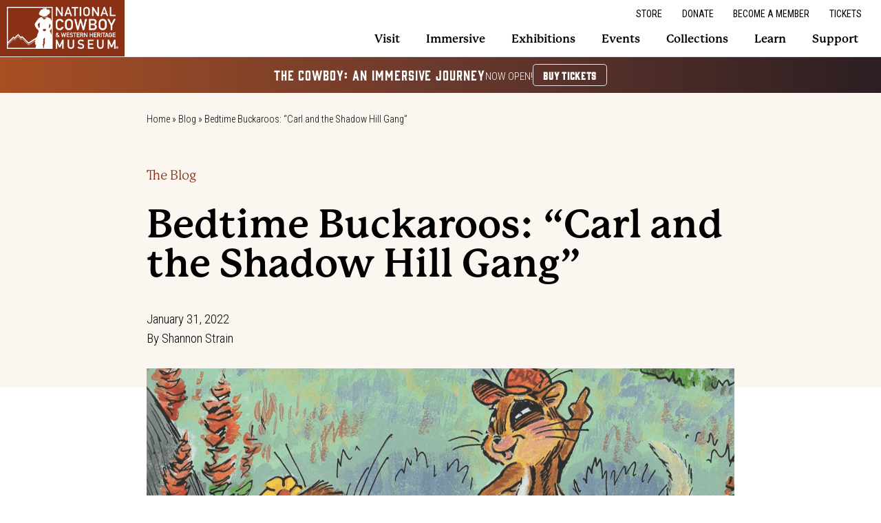

--- FILE ---
content_type: text/html; charset=UTF-8
request_url: https://nationalcowboymuseum.org/blog/bedtime-buckaroos-carl-and-the-shadow-hill-gang/
body_size: 22788
content:
<!doctype html>
<html lang="en-US">
  <head>
    <!-- Google tag (gtag.js) -->
    <script async src="https://www.googletagmanager.com/gtag/js?id=G-S10324V5P5"></script>
    <script>
      window.dataLayer = window.dataLayer || [];
      function gtag(){dataLayer.push(arguments);}
      gtag('js', new Date());

      gtag('config', 'G-S10324V5P5');
    </script>
    <meta charset="utf-8">
<script>
var gform;gform||(document.addEventListener("gform_main_scripts_loaded",function(){gform.scriptsLoaded=!0}),document.addEventListener("gform/theme/scripts_loaded",function(){gform.themeScriptsLoaded=!0}),window.addEventListener("DOMContentLoaded",function(){gform.domLoaded=!0}),gform={domLoaded:!1,scriptsLoaded:!1,themeScriptsLoaded:!1,isFormEditor:()=>"function"==typeof InitializeEditor,callIfLoaded:function(o){return!(!gform.domLoaded||!gform.scriptsLoaded||!gform.themeScriptsLoaded&&!gform.isFormEditor()||(gform.isFormEditor()&&console.warn("The use of gform.initializeOnLoaded() is deprecated in the form editor context and will be removed in Gravity Forms 3.1."),o(),0))},initializeOnLoaded:function(o){gform.callIfLoaded(o)||(document.addEventListener("gform_main_scripts_loaded",()=>{gform.scriptsLoaded=!0,gform.callIfLoaded(o)}),document.addEventListener("gform/theme/scripts_loaded",()=>{gform.themeScriptsLoaded=!0,gform.callIfLoaded(o)}),window.addEventListener("DOMContentLoaded",()=>{gform.domLoaded=!0,gform.callIfLoaded(o)}))},hooks:{action:{},filter:{}},addAction:function(o,r,e,t){gform.addHook("action",o,r,e,t)},addFilter:function(o,r,e,t){gform.addHook("filter",o,r,e,t)},doAction:function(o){gform.doHook("action",o,arguments)},applyFilters:function(o){return gform.doHook("filter",o,arguments)},removeAction:function(o,r){gform.removeHook("action",o,r)},removeFilter:function(o,r,e){gform.removeHook("filter",o,r,e)},addHook:function(o,r,e,t,n){null==gform.hooks[o][r]&&(gform.hooks[o][r]=[]);var d=gform.hooks[o][r];null==n&&(n=r+"_"+d.length),gform.hooks[o][r].push({tag:n,callable:e,priority:t=null==t?10:t})},doHook:function(r,o,e){var t;if(e=Array.prototype.slice.call(e,1),null!=gform.hooks[r][o]&&((o=gform.hooks[r][o]).sort(function(o,r){return o.priority-r.priority}),o.forEach(function(o){"function"!=typeof(t=o.callable)&&(t=window[t]),"action"==r?t.apply(null,e):e[0]=t.apply(null,e)})),"filter"==r)return e[0]},removeHook:function(o,r,t,n){var e;null!=gform.hooks[o][r]&&(e=(e=gform.hooks[o][r]).filter(function(o,r,e){return!!(null!=n&&n!=o.tag||null!=t&&t!=o.priority)}),gform.hooks[o][r]=e)}});
</script>

    <meta name="viewport" content="width=device-width, initial-scale=1">
    <meta name='robots' content='index, follow, max-image-preview:large, max-snippet:-1, max-video-preview:-1' />
	<style>img:is([sizes="auto" i], [sizes^="auto," i]) { contain-intrinsic-size: 3000px 1500px }</style>
	
	<!-- This site is optimized with the Yoast SEO plugin v25.5 - https://yoast.com/wordpress/plugins/seo/ -->
	<title>Bedtime Buckaroos: &quot;Carl and the Shadow Hill Gang&quot; - National Cowboy &amp; Western Heritage Museum</title>
	<link rel="canonical" href="https://nationalcowboymuseum.org/blog/bedtime-buckaroos-carl-and-the-shadow-hill-gang/" />
	<meta property="og:locale" content="en_US" />
	<meta property="og:type" content="article" />
	<meta property="og:title" content="Bedtime Buckaroos: &quot;Carl and the Shadow Hill Gang&quot; - National Cowboy &amp; Western Heritage Museum" />
	<meta property="og:description" content="Join us as we spark imaginations by hosting virtual bedtime stories with &#8220;Bedtime Buckaroos,&#8221; presented by Paycom. Storytime plays a vital role in introducing children to the magic of books. &hellip;" />
	<meta property="og:url" content="https://nationalcowboymuseum.org/blog/bedtime-buckaroos-carl-and-the-shadow-hill-gang/" />
	<meta property="og:site_name" content="National Cowboy &amp; Western Heritage Museum" />
	<meta property="article:modified_time" content="2022-10-11T14:15:05+00:00" />
	<meta property="og:image" content="https://nationalcowboymuseum.org/wp-content/uploads/2022/01/carl2.png" />
	<meta property="og:image:width" content="1276" />
	<meta property="og:image:height" content="727" />
	<meta property="og:image:type" content="image/png" />
	<meta name="twitter:card" content="summary_large_image" />
	<meta name="twitter:label1" content="Est. reading time" />
	<meta name="twitter:data1" content="3 minutes" />
	<script type="application/ld+json" class="yoast-schema-graph">{"@context":"https://schema.org","@graph":[{"@type":"WebPage","@id":"https://nationalcowboymuseum.org/blog/bedtime-buckaroos-carl-and-the-shadow-hill-gang/","url":"https://nationalcowboymuseum.org/blog/bedtime-buckaroos-carl-and-the-shadow-hill-gang/","name":"Bedtime Buckaroos: \"Carl and the Shadow Hill Gang\" - National Cowboy &amp; Western Heritage Museum","isPartOf":{"@id":"https://nationalcowboymuseum.org/#website"},"primaryImageOfPage":{"@id":"https://nationalcowboymuseum.org/blog/bedtime-buckaroos-carl-and-the-shadow-hill-gang/#primaryimage"},"image":{"@id":"https://nationalcowboymuseum.org/blog/bedtime-buckaroos-carl-and-the-shadow-hill-gang/#primaryimage"},"thumbnailUrl":"/wp-content/uploads/2022/01/carl2.png","datePublished":"2022-02-01T00:27:17+00:00","dateModified":"2022-10-11T14:15:05+00:00","breadcrumb":{"@id":"https://nationalcowboymuseum.org/blog/bedtime-buckaroos-carl-and-the-shadow-hill-gang/#breadcrumb"},"inLanguage":"en-US","potentialAction":[{"@type":"ReadAction","target":["https://nationalcowboymuseum.org/blog/bedtime-buckaroos-carl-and-the-shadow-hill-gang/"]}]},{"@type":"ImageObject","inLanguage":"en-US","@id":"https://nationalcowboymuseum.org/blog/bedtime-buckaroos-carl-and-the-shadow-hill-gang/#primaryimage","url":"/wp-content/uploads/2022/01/carl2.png","contentUrl":"/wp-content/uploads/2022/01/carl2.png","width":1276,"height":727},{"@type":"BreadcrumbList","@id":"https://nationalcowboymuseum.org/blog/bedtime-buckaroos-carl-and-the-shadow-hill-gang/#breadcrumb","itemListElement":[{"@type":"ListItem","position":1,"name":"Home","item":"https://nationalcowboymuseum.org/"},{"@type":"ListItem","position":2,"name":"Blog","item":"https://nationalcowboymuseum.org/blog/"},{"@type":"ListItem","position":3,"name":"Bedtime Buckaroos: &#8220;Carl and the Shadow Hill Gang&#8221;"}]},{"@type":"WebSite","@id":"https://nationalcowboymuseum.org/#website","url":"https://nationalcowboymuseum.org/","name":"National Cowboy &amp; Western Heritage Museum","description":"","potentialAction":[{"@type":"SearchAction","target":{"@type":"EntryPoint","urlTemplate":"https://nationalcowboymuseum.org/search/{search_term_string}"},"query-input":{"@type":"PropertyValueSpecification","valueRequired":true,"valueName":"search_term_string"}}],"inLanguage":"en-US"},{"@type":"Person","@id":"https://nationalcowboymuseum.org/#/schema/person/5c12ba8ee4a60d2a0cda9fcc464c30c1","name":"Shannon Strain","image":{"@type":"ImageObject","inLanguage":"en-US","@id":"https://nationalcowboymuseum.org/#/schema/person/image/","url":"https://secure.gravatar.com/avatar/e5a02addff3e12dc421fe1d1e04d6fbe8d1f9f623ae830f6fbe69f69cfed3cec?s=96&d=mm&r=g","contentUrl":"https://secure.gravatar.com/avatar/e5a02addff3e12dc421fe1d1e04d6fbe8d1f9f623ae830f6fbe69f69cfed3cec?s=96&d=mm&r=g","caption":"Shannon Strain"}}]}</script>
	<!-- / Yoast SEO plugin. -->


<link rel="stylesheet" href="/wp-content/plugins/events-calendar-pro/build/css/tribe-events-pro-mini-calendar-block.css?ver=7.6.3"><style id='global-styles-inline-css'>
:root{--wp--preset--aspect-ratio--square: 1;--wp--preset--aspect-ratio--4-3: 4/3;--wp--preset--aspect-ratio--3-4: 3/4;--wp--preset--aspect-ratio--3-2: 3/2;--wp--preset--aspect-ratio--2-3: 2/3;--wp--preset--aspect-ratio--16-9: 16/9;--wp--preset--aspect-ratio--9-16: 9/16;--wp--preset--color--black: #000000;--wp--preset--color--cyan-bluish-gray: #abb8c3;--wp--preset--color--white: #ffffff;--wp--preset--color--pale-pink: #f78da7;--wp--preset--color--vivid-red: #cf2e2e;--wp--preset--color--luminous-vivid-orange: #ff6900;--wp--preset--color--luminous-vivid-amber: #fcb900;--wp--preset--color--light-green-cyan: #7bdcb5;--wp--preset--color--vivid-green-cyan: #00d084;--wp--preset--color--pale-cyan-blue: #8ed1fc;--wp--preset--color--vivid-cyan-blue: #0693e3;--wp--preset--color--vivid-purple: #9b51e0;--wp--preset--color--primary: #525ddc;--wp--preset--gradient--vivid-cyan-blue-to-vivid-purple: linear-gradient(135deg,rgba(6,147,227,1) 0%,rgb(155,81,224) 100%);--wp--preset--gradient--light-green-cyan-to-vivid-green-cyan: linear-gradient(135deg,rgb(122,220,180) 0%,rgb(0,208,130) 100%);--wp--preset--gradient--luminous-vivid-amber-to-luminous-vivid-orange: linear-gradient(135deg,rgba(252,185,0,1) 0%,rgba(255,105,0,1) 100%);--wp--preset--gradient--luminous-vivid-orange-to-vivid-red: linear-gradient(135deg,rgba(255,105,0,1) 0%,rgb(207,46,46) 100%);--wp--preset--gradient--very-light-gray-to-cyan-bluish-gray: linear-gradient(135deg,rgb(238,238,238) 0%,rgb(169,184,195) 100%);--wp--preset--gradient--cool-to-warm-spectrum: linear-gradient(135deg,rgb(74,234,220) 0%,rgb(151,120,209) 20%,rgb(207,42,186) 40%,rgb(238,44,130) 60%,rgb(251,105,98) 80%,rgb(254,248,76) 100%);--wp--preset--gradient--blush-light-purple: linear-gradient(135deg,rgb(255,206,236) 0%,rgb(152,150,240) 100%);--wp--preset--gradient--blush-bordeaux: linear-gradient(135deg,rgb(254,205,165) 0%,rgb(254,45,45) 50%,rgb(107,0,62) 100%);--wp--preset--gradient--luminous-dusk: linear-gradient(135deg,rgb(255,203,112) 0%,rgb(199,81,192) 50%,rgb(65,88,208) 100%);--wp--preset--gradient--pale-ocean: linear-gradient(135deg,rgb(255,245,203) 0%,rgb(182,227,212) 50%,rgb(51,167,181) 100%);--wp--preset--gradient--electric-grass: linear-gradient(135deg,rgb(202,248,128) 0%,rgb(113,206,126) 100%);--wp--preset--gradient--midnight: linear-gradient(135deg,rgb(2,3,129) 0%,rgb(40,116,252) 100%);--wp--preset--font-size--small: 13px;--wp--preset--font-size--medium: 20px;--wp--preset--font-size--large: 36px;--wp--preset--font-size--x-large: 42px;--wp--preset--spacing--20: 0.44rem;--wp--preset--spacing--30: 0.67rem;--wp--preset--spacing--40: 1rem;--wp--preset--spacing--50: 1.5rem;--wp--preset--spacing--60: 2.25rem;--wp--preset--spacing--70: 3.38rem;--wp--preset--spacing--80: 5.06rem;--wp--preset--shadow--natural: 6px 6px 9px rgba(0, 0, 0, 0.2);--wp--preset--shadow--deep: 12px 12px 50px rgba(0, 0, 0, 0.4);--wp--preset--shadow--sharp: 6px 6px 0px rgba(0, 0, 0, 0.2);--wp--preset--shadow--outlined: 6px 6px 0px -3px rgba(255, 255, 255, 1), 6px 6px rgba(0, 0, 0, 1);--wp--preset--shadow--crisp: 6px 6px 0px rgba(0, 0, 0, 1);}:root { --wp--style--global--content-size: 1140px;--wp--style--global--wide-size: 1140px; }:where(body) { margin: 0; }.wp-site-blocks > .alignleft { float: left; margin-right: 2em; }.wp-site-blocks > .alignright { float: right; margin-left: 2em; }.wp-site-blocks > .aligncenter { justify-content: center; margin-left: auto; margin-right: auto; }:where(.is-layout-flex){gap: 0.5em;}:where(.is-layout-grid){gap: 0.5em;}.is-layout-flow > .alignleft{float: left;margin-inline-start: 0;margin-inline-end: 2em;}.is-layout-flow > .alignright{float: right;margin-inline-start: 2em;margin-inline-end: 0;}.is-layout-flow > .aligncenter{margin-left: auto !important;margin-right: auto !important;}.is-layout-constrained > .alignleft{float: left;margin-inline-start: 0;margin-inline-end: 2em;}.is-layout-constrained > .alignright{float: right;margin-inline-start: 2em;margin-inline-end: 0;}.is-layout-constrained > .aligncenter{margin-left: auto !important;margin-right: auto !important;}.is-layout-constrained > :where(:not(.alignleft):not(.alignright):not(.alignfull)){max-width: var(--wp--style--global--content-size);margin-left: auto !important;margin-right: auto !important;}.is-layout-constrained > .alignwide{max-width: var(--wp--style--global--wide-size);}body .is-layout-flex{display: flex;}.is-layout-flex{flex-wrap: wrap;align-items: center;}.is-layout-flex > :is(*, div){margin: 0;}body .is-layout-grid{display: grid;}.is-layout-grid > :is(*, div){margin: 0;}body{padding-top: 0px;padding-right: 0px;padding-bottom: 0px;padding-left: 0px;}a:where(:not(.wp-element-button)){text-decoration: underline;}:root :where(.wp-element-button, .wp-block-button__link){background-color: #32373c;border-width: 0;color: #fff;font-family: inherit;font-size: inherit;line-height: inherit;padding: calc(0.667em + 2px) calc(1.333em + 2px);text-decoration: none;}.has-black-color{color: var(--wp--preset--color--black) !important;}.has-cyan-bluish-gray-color{color: var(--wp--preset--color--cyan-bluish-gray) !important;}.has-white-color{color: var(--wp--preset--color--white) !important;}.has-pale-pink-color{color: var(--wp--preset--color--pale-pink) !important;}.has-vivid-red-color{color: var(--wp--preset--color--vivid-red) !important;}.has-luminous-vivid-orange-color{color: var(--wp--preset--color--luminous-vivid-orange) !important;}.has-luminous-vivid-amber-color{color: var(--wp--preset--color--luminous-vivid-amber) !important;}.has-light-green-cyan-color{color: var(--wp--preset--color--light-green-cyan) !important;}.has-vivid-green-cyan-color{color: var(--wp--preset--color--vivid-green-cyan) !important;}.has-pale-cyan-blue-color{color: var(--wp--preset--color--pale-cyan-blue) !important;}.has-vivid-cyan-blue-color{color: var(--wp--preset--color--vivid-cyan-blue) !important;}.has-vivid-purple-color{color: var(--wp--preset--color--vivid-purple) !important;}.has-primary-color{color: var(--wp--preset--color--primary) !important;}.has-black-background-color{background-color: var(--wp--preset--color--black) !important;}.has-cyan-bluish-gray-background-color{background-color: var(--wp--preset--color--cyan-bluish-gray) !important;}.has-white-background-color{background-color: var(--wp--preset--color--white) !important;}.has-pale-pink-background-color{background-color: var(--wp--preset--color--pale-pink) !important;}.has-vivid-red-background-color{background-color: var(--wp--preset--color--vivid-red) !important;}.has-luminous-vivid-orange-background-color{background-color: var(--wp--preset--color--luminous-vivid-orange) !important;}.has-luminous-vivid-amber-background-color{background-color: var(--wp--preset--color--luminous-vivid-amber) !important;}.has-light-green-cyan-background-color{background-color: var(--wp--preset--color--light-green-cyan) !important;}.has-vivid-green-cyan-background-color{background-color: var(--wp--preset--color--vivid-green-cyan) !important;}.has-pale-cyan-blue-background-color{background-color: var(--wp--preset--color--pale-cyan-blue) !important;}.has-vivid-cyan-blue-background-color{background-color: var(--wp--preset--color--vivid-cyan-blue) !important;}.has-vivid-purple-background-color{background-color: var(--wp--preset--color--vivid-purple) !important;}.has-primary-background-color{background-color: var(--wp--preset--color--primary) !important;}.has-black-border-color{border-color: var(--wp--preset--color--black) !important;}.has-cyan-bluish-gray-border-color{border-color: var(--wp--preset--color--cyan-bluish-gray) !important;}.has-white-border-color{border-color: var(--wp--preset--color--white) !important;}.has-pale-pink-border-color{border-color: var(--wp--preset--color--pale-pink) !important;}.has-vivid-red-border-color{border-color: var(--wp--preset--color--vivid-red) !important;}.has-luminous-vivid-orange-border-color{border-color: var(--wp--preset--color--luminous-vivid-orange) !important;}.has-luminous-vivid-amber-border-color{border-color: var(--wp--preset--color--luminous-vivid-amber) !important;}.has-light-green-cyan-border-color{border-color: var(--wp--preset--color--light-green-cyan) !important;}.has-vivid-green-cyan-border-color{border-color: var(--wp--preset--color--vivid-green-cyan) !important;}.has-pale-cyan-blue-border-color{border-color: var(--wp--preset--color--pale-cyan-blue) !important;}.has-vivid-cyan-blue-border-color{border-color: var(--wp--preset--color--vivid-cyan-blue) !important;}.has-vivid-purple-border-color{border-color: var(--wp--preset--color--vivid-purple) !important;}.has-primary-border-color{border-color: var(--wp--preset--color--primary) !important;}.has-vivid-cyan-blue-to-vivid-purple-gradient-background{background: var(--wp--preset--gradient--vivid-cyan-blue-to-vivid-purple) !important;}.has-light-green-cyan-to-vivid-green-cyan-gradient-background{background: var(--wp--preset--gradient--light-green-cyan-to-vivid-green-cyan) !important;}.has-luminous-vivid-amber-to-luminous-vivid-orange-gradient-background{background: var(--wp--preset--gradient--luminous-vivid-amber-to-luminous-vivid-orange) !important;}.has-luminous-vivid-orange-to-vivid-red-gradient-background{background: var(--wp--preset--gradient--luminous-vivid-orange-to-vivid-red) !important;}.has-very-light-gray-to-cyan-bluish-gray-gradient-background{background: var(--wp--preset--gradient--very-light-gray-to-cyan-bluish-gray) !important;}.has-cool-to-warm-spectrum-gradient-background{background: var(--wp--preset--gradient--cool-to-warm-spectrum) !important;}.has-blush-light-purple-gradient-background{background: var(--wp--preset--gradient--blush-light-purple) !important;}.has-blush-bordeaux-gradient-background{background: var(--wp--preset--gradient--blush-bordeaux) !important;}.has-luminous-dusk-gradient-background{background: var(--wp--preset--gradient--luminous-dusk) !important;}.has-pale-ocean-gradient-background{background: var(--wp--preset--gradient--pale-ocean) !important;}.has-electric-grass-gradient-background{background: var(--wp--preset--gradient--electric-grass) !important;}.has-midnight-gradient-background{background: var(--wp--preset--gradient--midnight) !important;}.has-small-font-size{font-size: var(--wp--preset--font-size--small) !important;}.has-medium-font-size{font-size: var(--wp--preset--font-size--medium) !important;}.has-large-font-size{font-size: var(--wp--preset--font-size--large) !important;}.has-x-large-font-size{font-size: var(--wp--preset--font-size--x-large) !important;}
:where(.wp-block-post-template.is-layout-flex){gap: 1.25em;}:where(.wp-block-post-template.is-layout-grid){gap: 1.25em;}
:where(.wp-block-columns.is-layout-flex){gap: 2em;}:where(.wp-block-columns.is-layout-grid){gap: 2em;}
:root :where(.wp-block-pullquote){font-size: 1.5em;line-height: 1.6;}
</style>
<link rel="stylesheet" href="/wp-content/plugins/searchwp/assets/css/frontend/search-forms.min.css?ver=4.5.1"><link rel="stylesheet" href="/wp-content/themes/ncmsage/public/css/app.434992.css"><!-- Google Tag Manager -->
<script>(function(w,d,s,l,i){w[l]=w[l]||[];w[l].push({'gtm.start':
new Date().getTime(),event:'gtm.js'});var f=d.getElementsByTagName(s)[0],
j=d.createElement(s),dl=l!='dataLayer'?'&l='+l:'';j.async=true;j.src=
'https://www.googletagmanager.com/gtm.js?id='+i+dl;f.parentNode.insertBefore(j,f);
})(window,document,'script','dataLayer','GTM-P5DW395P');</script>
<!-- End Google Tag Manager -->
<!-- Meta Pixel Code -->
<script>
!function(f,b,e,v,n,t,s)
{if(f.fbq)return;n=f.fbq=function(){n.callMethod?
n.callMethod.apply(n,arguments):n.queue.push(arguments)};
if(!f._fbq)f._fbq=n;n.push=n;n.loaded=!0;n.version='2.0';
n.queue=[];t=b.createElement(e);t.async=!0;
t.src=v;s=b.getElementsByTagName(e)[0];
s.parentNode.insertBefore(t,s)}(window, document,'script',
'https://connect.facebook.net/en_US/fbevents.js');
fbq('init', '1876475429764355');
fbq('init', '163645517684645');
fbq('init', '1795283630792612');
fbq('track', 'PageView');
</script>
<noscript><img height="1" width="1" style="display:none"
src="https://www.facebook.com/tr?id=1876475429764355&ev=PageView&noscript=1"
/></noscript>
<noscript><img height="1" width="1" style="display:none"
src="https://www.facebook.com/tr?id=163645517684645&ev=PageView&noscript=1"
/></noscript>
<noscript><img height="1" width="1" style="display:none"
  src="https://www.facebook.com/tr?id=1795283630792612&ev=PageView&noscript=1"
/></noscript>
<!-- End Meta Pixel Code -->
<!-- Google tag (gtag.js) -->
<script async src="https://www.googletagmanager.com/gtag/js?id=AW-17327136764"></script>
<script>
  window.dataLayer = window.dataLayer || [];
  function gtag(){dataLayer.push(arguments);}
  gtag('js', new Date());

  gtag('config', 'AW-17327136764');
</script>
<script>
document.addEventListener('unii:tracking:metapixel', (( data ) => {
if (fbq) {
fbq(data.detail.command, data.detail.sendTo, data.detail.target, data.detail.options, { eventID: data.detail.eventId });
}
}), false);
</script>
<script>
  (function(t,i,c,k,x){
    if (!t.txp){t.txp=[];t.tx=function(c){t.txp.push(c);}}
    x=i.createElement(c);x.id='tx';x.src='//widgets.tickxcore.com/js/'+(1*Date.now())+'/box-office.js';
    k=i.getElementsByTagName(c)[0];k.parentNode.insertBefore(x,k)
  })(window, document, 'script');
</script>
<script type="text/javascript">
    (function(c,l,a,r,i,t,y){
        c[a]=c[a]||function(){(c[a].q=c[a].q||[]).push(arguments)};
        t=l.createElement(r);t.async=1;t.src="https://www.clarity.ms/tag/"+i;
        y=l.getElementsByTagName(r)[0];y.parentNode.insertBefore(t,y);
    })(window, document, "clarity", "script", "ujzqgcvqfu");
</script><meta name="tec-api-version" content="v1"><meta name="tec-api-origin" content="https://nationalcowboymuseum.org"><link rel="alternate" href="https://nationalcowboymuseum.org/wp-json/tribe/events/v1/" />		<script>
			document.documentElement.className = document.documentElement.className.replace('no-js', 'js');
		</script>
				<style>
			.no-js img.lazyload {
				display: none;
			}

			figure.wp-block-image img.lazyloading {
				min-width: 150px;
			}

			.lazyload,
			.lazyloading {
				--smush-placeholder-width: 100px;
				--smush-placeholder-aspect-ratio: 1/1;
				width: var(--smush-placeholder-width) !important;
				aspect-ratio: var(--smush-placeholder-aspect-ratio) !important;
			}

						.lazyload, .lazyloading {
				opacity: 0;
			}

			.lazyloaded {
				opacity: 1;
				transition: opacity 400ms;
				transition-delay: 0ms;
			}

					</style>
		<link rel="icon" href="/wp-content/uploads/2019/05/cropped-Logo-150x150.jpg" sizes="32x32">
<link rel="icon" href="/wp-content/uploads/2019/05/cropped-Logo-300x300.jpg" sizes="192x192">
<link rel="apple-touch-icon" href="/wp-content/uploads/2019/05/cropped-Logo-300x300.jpg">
<meta name="msapplication-TileImage" content="/wp-content/uploads/2019/05/cropped-Logo-300x300.jpg">
		<style id="wp-custom-css">
			.post-type-archive-exhibition .main > div.alignfull > .w-full > .flex {
	width: 100%;
}

#post-43619 .wp-element-button, #post-43619 .wp-block-button__link {
	color: #fff;
	text-decoration: none !important;
	background-color: #53B7E8;
	border-color: #53B7E8;
}

.main .tribe-events-view {
	width: auto;
}

.newsletter-form .gform_required_legend {
	display: none;
}

.wp-block-image.aligncenter > img {
	margin-left: auto;
	margin-right: auto;
}

.wha-kick-off.wp-block-group {
	padding: 0;
}

.wha-kick-off .text-callout-wrapper {
	padding-top: 2rem;
}

.wha-kick-off .background-overlay {
	display: none;
}

.wha-kick-off .party-highlights {
	border: 1px solid #fff;
	margin-top: 1rem;
	padding: 1rem;
	padding-bottom: 0;
}

.wha-kick-off .party-highlights ul {
	text-align: left;
	font-size: 0.9rem;
}

.wha-kick-off .live-music img {
	max-height: 300px;
	margin-top: 1rem;
}

@media screen and (min-width: 1024px) {
	.wha-kick-off .live-music img {
		max-height: none;
	}
	
	.wha-kick-off .party-highlights .highlights {
	padding-left: 3rem;
	padding-right: 2rem;
}
}

.wha-kick-off .party-highlights ul li {
	margin-bottom: 0.5rem;
}

.related-events .event-listing.flex {
		display: block;
	}

@media screen and (min-width: 768px) {
	.related-events .event-listing.flex {
		display: flex;
	}
}

.newsletter-form .gform_wrapper.gravity-theme form .gform-body input[type=email].medium, .newsletter-form .gform_wrapper.gravity-theme form .gform_footer input[type=email].medium {
    --tw-border-opacity: 1;
    border-color: rgba(229, 229, 229, var(--tw-border-opacity));
    font-size: 1rem;
    padding: 1rem;
    width: 100%;
}

.home.page .upcoming-events .card-image, .home.page .upcoming-events .card-image>img,
.page-id-21501 #annual.upcoming-events .card-image,
.page-id-21501 #annual.upcoming-events .card-image>img {
	height: auto;
	object-fit: contain;
}

.goin-west-music-fest .alert-bar > div .alert-container {
	padding: 0.75rem 1rem;
}

.goin-west-music-fest .alert-bar > div .alert-container a {
	text-decoration: none;
	font-weight: bold;
	transition: all ease-in-out 500ms;
}

.goin-west-music-fest .alert-bar > div .alert-container a:hover {
	transform: scale(1.1)
}

.ticket-quantity .instruction {
	display: none;
}

.ticket-quantity span.gfield_required {
	display: none !important;
}

.ticket-desc .gfield_description {
	font-size: 1rem !important;
}

.ticket-desc .ginput_product_price_wrapper {
	font-weight: bold;
	text-transform: uppercase;
}

.ticket-desc .gfield_label {
	font-size: 1.2rem !important;
}

.ticket-quantity .gfield_label {
	font-size: 0.8rem !important;
	text-transform: uppercase;
}

#gform_191 .gform_footer .button {
	cursor: pointer;
	background: #000;
	color: #fff;
	transition-duration: 200ms;
	transition-property: all;
	transition-timing-function: linear;
	font-size: 1.1rem;
}

#gform_191 .gform_footer .button:hover {
	transform: scale(1.05);
}

@media (min-width: 1024px) {
	#gform_191 .gform_footer .button {
		width: auto;
	}
}

.wha header {
	z-index: 99;
}

.bg-wha-black {
	background-color: #000;
}

.bg-wha-black .text-white {
	color: #bfa96b;
}

.cta-mobile .button.border-black.bg-beige {
	color: #000;
}

.cta-mobile {
	margin: 1rem 0;
}

.cta.cta-multi .button {
	padding-left: 1rem;
	padding-right: 1rem;
	margin: 0;
	margin-top: 0.5rem;
}

@media (min-width: 1024px) {
	.cta.cta-multi .button {
		margin: 0;
	}
}

@media screen and (max-width: 1350px) {
	.cta.cta-multi .button {
		font-size: 0.65rem;
		padding-left: 0.5rem;
		padding-right: 0.5rem;
	}
}

.cta.cta-multi {
	gap: 10px;
}
@media screen and (max-width: 1024px) {
.cta.cta-multi .button+.button {
	margin-left: 0;
}
}

.sticky.sub-nav .cta.cta-multi .button+.button {
	margin-left: 0;
}

.award-date-header {
	display: none;
}

.virtual-exhibit-item blockquote {
	font-size: 1rem;
}

.rhs .gform_wrapper.gravity-theme {
	background-color: transparent;
}

.rhs header.banner .nav-primary>ul>li:hover ul.sub-menu {
	background-color: rgba(251,246,240,var(--tw-bg-opacity));
}
@media only screen and (min-width: 700px) {
.page-template-template-rhs.nomination-form {
        font-family: inherit;
        font-size: 1rem;
        line-height: inherit;
        padding-bottom: 5px
    }
}

.section-note img.aligncenter {
	margin: auto;
}

.type-exhibition .dates .button {
	margin-top: 1rem;
}

@media only screen and (max-width: 767px) {
	.home .hero .hero-text .button,
	.immersive-hero.hero .hero-text .button {
		display: block;
		margin-bottom: 1rem;
	}
	
	.home .hero {
		height: 100vh;
	}
	
	.immersive-hero.hero {
		min-height: 670px;
		height: 115vh;
	}
	
	.home .hero p {
		font-size: 0.9rem;
	}
	
	.home .hero h1,
	.immersive-hero.hero h1 {
		font-size: 2.5rem;
	}
}

	.home .hero .hero-text .button:last-child,
.immersive-hero.hero .hero-text .button:last-child {
		background: #fff;
		color: #8A3116;
	}

	.immersive-hero.hero .hero-text-wrapper {
		align-items: end;
	}
	
	.immersive-hero.hero .hero-text-wrapper .hero-text {
		margin-top: 0;
		padding-bottom: 1rem;
	}

.ticket-highlight > a {
	border: 1px solid #8A3116;
	color: #8A3116;
	font-weight: bold;
}

.ticket-highlight > a:hover {
	text-decoration: none !important;
}

@media (min-width: 768px) {
	.ticket-highlight > a {
	text-align: center;
	padding-left: 1rem;
		padding-right: 1rem;
}
	
		.immersive-hero.hero.h-tall {
		height: 110vh;
			min-height: 675px;
	}
	
		.immersive-hero.hero .hero-text-wrapper .hero-text {
		padding-bottom: 4rem;
	}
}

.explore-list .card-image {
	height: auto;
	aspect-ratio: 1 / 1;
}

@media (min-width: 1300px) {
		.immersive-hero.hero.h-tall {
		height: 80vh;
			min-height: 750px;
	}
	
}

@media (min-width: 1024px) and (max-height: 650px) {
		.immersive-hero.hero.h-tall {
		height: 130vh;
	}
	
}

.explore-list .card-image {
	height: auto;
	aspect-ratio: 1 / 1;
}

.custom-template-wrapper.rhs .sponsor-list .sponsor-logos-list li.text-xs {
	font-size: 1rem !important;
	font-weight: bold;
}

.custom-template-wrapper.rhs .sponsor-list .sponsor-logos-list li.text-sm {
	font-size: 1.2rem !important;
}

.custom-template-wrapper.rhs .sponsor-list .sponsor-logos-list li.text-xl {
	font-weight: bold;
}

.custom-template-wrapper.rhs .sponsor-list .sponsor-logos-list li.text-xs img {
	max-height: 100px;
	width: auto;
}

.custom-template-wrapper.rhs .sponsor-list .sponsor-logos-list li.text-sm img {
	max-height: 175px;
	width: auto;
}

.page-id-49838 .page-header .underline::before {
    content: '&';
}

.page-id-49838 .page-header .underline {
    text-decoration: none;
}

.experience-hero.hero .hero-text-wrapper {
	align-items: end;
}

.feature-list.experience {
	background-color: #000;
	padding-top: 2rem;
}

.immersive-side-by .section-text p.uppercase {
	text-transform: none;
	font-weight: bold;
}

.bg-black .bg-brown.section-text-wrapper {
	background-color: #000;
}

.hero-logo {
	max-width: 475px;
}

.the-cowboy-an-immersive-journey .global-alert-bar {
	display: none;
}

.heritage_awards .kiosk-single-year.award-text {
	font-weight: bold;
	margin-top: 1rem;
}

@media only screen and (min-width: 700px) {
    .heritage_awards .kiosk-single-year.award-text {
        display: block;
			font-weight: bold;
    }
}		</style>
		  </head>

  <body class="wp-singular blog-template-default single single-blog postid-35456 wp-embed-responsive wp-theme-ncmsage tribe-no-js page-template-sage-starter-theme bedtime-buckaroos-carl-and-the-shadow-hill-gang">
    <!-- Google Tag Manager (noscript) -->
<noscript><iframe data-src="https://www.googletagmanager.com/ns.html?id=GTM-P5DW395P"
height="0" width="0" style="display:none;visibility:hidden" src="[data-uri]" class="lazyload" data-load-mode="1"></iframe></noscript>
<!-- End Google Tag Manager (noscript) -->    
    <div id="app">
      <a class="sr-only focus:not-sr-only" href="#main">
  Skip to content
</a>

<header class="banner text-black justify-between lg:pr-6 border-b border-solid border-gray-200 bg-white relative">
  <a class="brand text-black p-2" href="https://nationalcowboymuseum.org/">
    <img data-src="/wp-content/uploads/2022/10/cowboy_logo_horizontal.png" alt="National Cowboy &amp; Western Heritage Museum" src="[data-uri]" class="lazyload" style="--smush-placeholder-width: 526px; --smush-placeholder-aspect-ratio: 526/200;" />
  </a>
  <div class="z-50 nav-toggle absolute right-6 lg:hidden top-1/2 -mt-3">
    <a class="header-toggler" href="#"><i class="fa fa-bars text-xl"></i><span class="sr-only">Menu</span></a>
  </div>
  <div id="header-navigation" class="hidden absolute w-full z-40 transition-all ease-in-out duration-500 right-0 left-0 navigation lg:flex lg:relative lg:right-auto lg:top-auto flex-col items-end">
          <nav class="nav-sub order-2 lg:order-1 flex items-end mt-2 mb-1" aria-label="Live the Code">
        <ul id="menu-live-the-code" class="nav"><li class="menu-item menu-store"><a target="_blank" rel="noopener" href="https://persimmonhillstore.com">Store</a></li>
<li class="menu-item menu-donate"><a href="https://nationalcowboymuseum.org/support/donate/">Donate</a></li>
<li class="menu-item menu-become-a-member"><a href="https://nationalcowboymuseum.org/support/memberships/">Become a Member</a></li>
<li class="menu-item menu-tickets"><a href="https://nationalcowboymuseum.org/tickets">Tickets</a></li>
</ul>
      </nav>
              <nav class="nav-primary order-1 lg:order-2 flex items-center" aria-label="Main Menu">
        <ul id="menu-main-menu" class="nav"><li class="menu-item menu-item-has-children menu-visit"><a href="https://nationalcowboymuseum.org/plan-your-visit/">Visit</a>
<ul class="sub-menu">
	<li class="menu-item menu-plan-your-visit"><a href="https://nationalcowboymuseum.org/plan-your-visit/">Plan Your Visit</a></li>
	<li class="menu-item menu-memberships"><a href="https://nationalcowboymuseum.org/support/memberships/">Memberships</a></li>
	<li class="menu-item menu-guided-tours"><a href="https://nationalcowboymuseum.org/plan-your-visit/tours/">Guided Tours</a></li>
</ul>
</li>
<li class="menu-item menu-immersive"><a href="https://nationalcowboymuseum.org/the-cowboy-an-immersive-journey/">Immersive</a></li>
<li class="menu-item menu-exhibitions"><a href="/exhibitions/">Exhibitions</a></li>
<li class="menu-item menu-item-has-children menu-events"><a href="https://nationalcowboymuseum.org/events/">Events</a>
<ul class="sub-menu">
	<li class="menu-item menu-events-calendar"><a href="/calendar/">Events Calendar</a></li>
	<li class="menu-item menu-kids-family"><a href="/calendar/category/kids/">Kids &#038; Family</a></li>
	<li class="menu-item menu-corporate-private-events"><a href="https://nationalcowboymuseum.org/facility-rentals-okc/">Corporate &#038; Private Events</a></li>
	<li class="menu-item menu-western-heritage-awards"><a href="https://nationalcowboymuseum.org/western-heritage-awards/">Western Heritage Awards</a></li>
	<li class="menu-item menu-chuck-wagon-festival"><a href="https://nationalcowboymuseum.org/annual-chuck-wagon-festival/">Chuck Wagon Festival</a></li>
	<li class="menu-item menu-prix-de-west"><a href="https://pdw.nationalcowboymuseum.org">Prix de West</a></li>
	<li class="menu-item menu-national-day-of-the-cowboy"><a href="https://nationalcowboymuseum.org/national-day-of-the-cowboy/">National Day of the Cowboy</a></li>
	<li class="menu-item menu-traditional-cowboy-arts-association-exhibition-sale"><a href="https://nationalcowboymuseum.org/traditional-cowboy-arts-exhibition-sale/">Traditional Cowboy Arts Association Exhibition &amp; Sale</a></li>
	<li class="menu-item menu-hallowest"><a href="https://nationalcowboymuseum.org/event/hallowest-3/">HalloWest</a></li>
	<li class="menu-item menu-annie-oakley-society-luncheon"><a href="https://nationalcowboymuseum.org/annie-oakley-society/luncheon/">Annie Oakley Society Luncheon</a></li>
	<li class="menu-item menu-small-works-great-wonders"><a href="https://nationalcowboymuseum.org/small-works-great-wonders/">Small Works, Great Wonders</a></li>
	<li class="menu-item menu-national-rodeo-hall-of-fame-weekend"><a href="https://nationalcowboymuseum.org/national-rodeo-hall-of-fame/">National Rodeo Hall of Fame Weekend</a></li>
	<li class="menu-item menu-deck-the-hall"><a href="https://nationalcowboymuseum.org/event/deck-the-hall-featuring-red-steagall-and-the-boys-in-the-bunkhouse/">Deck the Hall</a></li>
</ul>
</li>
<li class="menu-item menu-item-has-children menu-collections"><a href="https://nationalcowboymuseum.org/collections/">Collections</a>
<ul class="sub-menu">
	<li class="menu-item menu-heart-and-soul"><a href="https://nationalcowboymuseum.org/collections/heart-and-soul/">Heart and Soul</a></li>
	<li class="menu-item menu-galleries"><a href="/collections/galleries/">Galleries</a></li>
	<li class="menu-item menu-silberman-native-american-collection"><a href="https://images.nationalcowboymuseum.org/collections-a-z/silberman-native-american-collection">Silberman Native American Collection</a></li>
	<li class="menu-item menu-dickinson-research-center"><a href="/drc/">Dickinson Research Center</a></li>
	<li class="menu-item menu-awards-halls-of-fame"><a href="/collections/awards/">Awards &#038; Halls of Fame</a></li>
</ul>
</li>
<li class="menu-item menu-item-has-children menu-learn"><a href="#">Learn</a>
<ul class="sub-menu">
	<li class="menu-item menu-kids-families"><a href="https://nationalcowboymuseum.org/learn/family-events-activities/">Kids &#038; Families</a></li>
	<li class="menu-item menu-teacher-schools"><a href="https://nationalcowboymuseum.org/learn/teachers-schools/">Teacher &#038; Schools</a></li>
	<li class="menu-item menu-teacher-resources"><a href="https://nationalcowboymuseum.org/learn/teacher-resources/">Teacher Resources</a></li>
</ul>
</li>
<li class="menu-item menu-item-has-children menu-support"><a href="https://nationalcowboymuseum.org/support/">Support</a>
<ul class="sub-menu">
	<li class="menu-item menu-capital-campaign"><a href="https://nationalcowboymuseum.org/live-the-code/">Capital Campaign</a></li>
	<li class="menu-item menu-memberships"><a href="https://nationalcowboymuseum.org/support/memberships/">Memberships</a></li>
	<li class="menu-item menu-annie-oakley-society"><a href="https://nationalcowboymuseum.org/annie-oakley-society/">Annie Oakley Society</a></li>
	<li class="menu-item menu-prix-de-west-society"><a href="https://nationalcowboymuseum.org/pdw-society/">Prix de West Society</a></li>
	<li class="menu-item menu-rodeo-memberships"><a href="https://nationalcowboymuseum.org/rodeo-memberships/">Rodeo Memberships</a></li>
	<li class="menu-item menu-volunteer-at-the-cowboy"><a href="https://nationalcowboymuseum.org/support/volunteer/">Volunteer at The Cowboy</a></li>
</ul>
</li>
</ul>
      </nav>
      </div>
</header>
    <div class="alert-bar global-alert-bar alignfull">
    <div class="text-white bg-immersive text-center">
    <div class="p-2 pb-4 lg:pb-2 container icon-alert flex flex-col lg:flex-row justify-center items-center gap-1 lg:gap-x-6 lg:gap-y-0 alert-container">
                <div class="icon"><h4 class="font-base">The Cowboy: An Immersive Journey</h4></div>
            <div class="alert-content">
        <p>NOW OPEN!</p>
      </div>
      <div class="alert-action"><a class="button button-xs" href="/immersive/">Buy Tickets</a></div>
    </div>
  </div>
  </div>
  <div class="content-wrapper">
    <main id="main" class="main">
                           <article class="post-35456 blog type-blog status-publish has-post-thumbnail hentry blogcategory-bedtime-buckaroos">
  <header class="px-6 lg:px-0 alignfull pt-12 pb-6 bg-beige mb-6">
    <div class="container">
              <div class="breadcrumbs text-xs -mt-6 mb-12">
  <span><span><a href="https://nationalcowboymuseum.org/">Home</a></span> » <span><a href="https://nationalcowboymuseum.org/blog/">Blog</a></span> » <span class="breadcrumb_last" aria-current="page">Bedtime Buckaroos: &#8220;Carl and the Shadow Hill Gang&#8221;</span></span></div>
            <div class="font-serif mb-6 text-clay"><a href="/blog/">The Blog</a></div>
            <h1 class="entry-title">
        Bedtime Buckaroos: &#8220;Carl and the Shadow Hill Gang&#8221;
      </h1>
              <time class="updated" datetime="2022-02-01T00:27:17+00:00">
  January 31, 2022
</time>

<p class="byline author vcard">
  <span>By</span>
  Shannon Strain
</p>
          </div>
  </header>

      <div class="featured-image mb-6 -mt-12">
      <img width="1276" height="727" data-src="/wp-content/uploads/2022/01/carl2.png" class="attachment-post-thumbnail size-post-thumbnail wp-post-image lazyload" alt="" decoding="async" data-srcset="/wp-content/uploads/2022/01/carl2.png 1276w, /wp-content/uploads/2022/01/carl2-300x171.png 300w, /wp-content/uploads/2022/01/carl2-1024x583.png 1024w, /wp-content/uploads/2022/01/carl2-768x438.png 768w, /wp-content/uploads/2022/01/carl2-500x285.png 500w, /wp-content/uploads/2022/01/carl2-1000x570.png 1000w" data-sizes="(max-width: 1276px) 100vw, 1276px" src="[data-uri]" style="--smush-placeholder-width: 1276px; --smush-placeholder-aspect-ratio: 1276/727;">
    </div>
    <div class="entry-content mb-12">
    
<p>Join us as we spark imaginations by hosting virtual bedtime stories with &#8220;Bedtime Buckaroos,&#8221; presented by <a href="http://paycom.com">Paycom</a>.</p>



<p>Storytime plays a vital role in introducing children to the magic of books. Each week we&#8217;ll feature a new engaging Western story read by local authors, community leaders, traditional storytellers and Museum staff.</p>



<p>This week listen to Lynn Fries read her book &#8220;Carl and the Shadow Hill Gang.&#8221;</p>



<figure class="wp-block-embed is-type-video is-provider-youtube wp-block-embed-youtube wp-embed-aspect-16-9 wp-has-aspect-ratio"><div class="wp-block-embed__wrapper">
https://youtu.be/vbeK1hcSVes
</div></figure>



<p>&#8220;It&#8217;s another adventure for Carl! This delightful read-aloud story presents Carl, an inquisitive chipmunk, as he uses his reading skills and thoughtful planning to take care of a problem at the museum. Colorful illustrations by noted landscape and wildlife artist John Potter visually engage young readers, in a series that continues to be a family favorite.&#8221; Lynn Estes</p>



<p>Friess was born in upstate New York and is a graduate of the University of Wisconsin. A proud mother of four and grandmother of 12, she resides in Wyoming. Author of three books, “Western Lullaby” which was the recipient of the 2011 gold IPPY award and the 2011 Gold Mothers Choice Award, “Jackson Hole’s Carl Discovers Wildlife Art”, and “Carl and the Mysterious Nibbler”. The “Carl” title is the first in a planned series of books about an inquisitive chipmunk. With delightful illustrations by John Potter and written in an engaging style to introduce children to wildlife, the proceeds from the Carl books will help sponsor programs, exhibits, and operating support for the National Museum of Wildlife Art. Lynn currently serves as a Trustee to the NMWA and is on the Board of the National Cowboy and Western Heritage Museum in Oklahoma City, OK.</p>



<h3 class="wp-block-heading">About the Annie Oakley Society</h3>



<p>The Annie Oakley Society is made up of women leaders and philanthropists who, like Annie Oakley, play a significant role in shaping their communities while keeping the values and spirit of the West alive.</p>



<p>Through their efforts, members are working with the National Cowboy &amp; Western Heritage Museum to build and sustain world-class educational experiences to teach children and families the rich history of the American West.</p>



<p>You can help support the future of AOS and its mission of hands-on education of children and empowering and inspiring the next generation through a donation or by becoming a member of the Annie Oakley Society.</p>



<h3 class="wp-block-heading">Fair Use Act Disclaimer</h3>



<p>This content is for educational purposes only.</p>



<p>Fair Use<br>Copyright Disclaimer under section 107 of the Copyright Act of 1976, allowance is made for “fair use” for purposes such as criticism, comment, news reporting, teaching, scholarship, education and research. Fair use is a use permitted by copyright statutes that might otherwise be infringing.</p>



<p>Fair Use Definition<br>Fair use is a doctrine in the United States copyright law that allows limited use of copyrighted material without requiring permission from the rights holders, such as commentary, criticism, news reporting, research, teaching or scholarship. It provides for the legal, non-licensed citation or incorporation of copyrighted material in another author’s work under a four-factor balancing test.</p>
  </div>
  <footer>
          <div class="my-12 py-12 border-t">
        <h2>Read On!</h2>
        <div class="md:flex -mx-6">
                      <div class="mini-card mx-6 flex mb-6">
  <a class="flex items-center p-6 shadow-hover border" href="https://nationalcowboymuseum.org/blog/50th-prix-de-west-artist-spotlight-gerald-balciar/">
    <div class="image w-1/4">
      <img width="300" height="201" data-src="/wp-content/uploads/2022/01/BalciarFieldofClover-300x201.jpg" class="attachment-medium size-medium wp-post-image lazyload" alt="" decoding="async" data-srcset="/wp-content/uploads/2022/01/BalciarFieldofClover-300x201.jpg 300w, /wp-content/uploads/2022/01/BalciarFieldofClover-1024x685.jpg 1024w, /wp-content/uploads/2022/01/BalciarFieldofClover-768x514.jpg 768w, /wp-content/uploads/2022/01/BalciarFieldofClover-1536x1028.jpg 1536w, /wp-content/uploads/2022/01/BalciarFieldofClover-scaled.jpg 2048w, /wp-content/uploads/2022/01/BalciarFieldofClover-500x335.jpg 500w, /wp-content/uploads/2022/01/BalciarFieldofClover-1000x669.jpg 1000w" data-sizes="(max-width: 300px) 100vw, 300px" src="[data-uri]" style="--smush-placeholder-width: 300px; --smush-placeholder-aspect-ratio: 300/201;">
    </div>
    <div class="post-details flex-1 px-2 leading-snug">
      <h4 class="text-base m-0">50th Prix de West Artist Spotlight: Gerald Balciar</h4>
      <p class="text-sm m-0">January 27, 2022</p>
    </div>
  </a>
</div>

                      <div class="mini-card mx-6 flex mb-6">
  <a class="flex items-center p-6 shadow-hover border" href="https://nationalcowboymuseum.org/blog/35460/">
    <div class="image w-1/4">
      <img width="225" height="300" data-src="/wp-content/uploads/2022/02/Breeders-Gazette-3-225x300.jpg" class="attachment-medium size-medium wp-post-image lazyload" alt="" decoding="async" data-srcset="/wp-content/uploads/2022/02/Breeders-Gazette-3-225x300.jpg 225w, /wp-content/uploads/2022/02/Breeders-Gazette-3.jpg 480w" data-sizes="(max-width: 225px) 100vw, 225px" src="[data-uri]" style="--smush-placeholder-width: 225px; --smush-placeholder-aspect-ratio: 225/300;">
    </div>
    <div class="post-details flex-1 px-2 leading-snug">
      <h4 class="text-base m-0">Into the Archives: Breeder&#8217;s Gazette</h4>
      <p class="text-sm m-0">February 1, 2022</p>
    </div>
  </a>
</div>

                  </div>
      </div>
      </footer>
</article>
<div class="post-category-list sidebar border-t">
  <div class="pt-6">
    <h5>Categories</h5>
<ul>
      <li class="tag"><a href="/blog-category/hashtaghowthewestwas1/">#HashtagHowTheWestWas1</a></li>
      <li class="tag"><a href="/blog-category/annie-oakley-society/">Annie Oakley Society</a></li>
      <li class="tag"><a href="/blog-category/bedtime-buckaroos/">Bedtime Buckaroos</a></li>
      <li class="tag"><a href="/blog-category/community/">Community</a></li>
      <li class="tag"><a href="/blog-category/dickinson-research-center/">Dickinson Research Center</a></li>
      <li class="tag"><a href="/blog-category/eats-meets-west/">Eats Meets West</a></li>
      <li class="tag"><a href="/blog-category/event-services/">Event Services</a></li>
      <li class="tag"><a href="/blog-category/exhibitions/">Exhibitions</a></li>
      <li class="tag"><a href="/blog-category/heritage-highlights/">Heritage Highlights</a></li>
      <li class="tag"><a href="/blog-category/into-the-archives/">Into the Archives</a></li>
      <li class="tag"><a href="/blog-category/out-of-the-vault/">Out of the Vault</a></li>
      <li class="tag"><a href="/blog-category/postcards-from-the-rodeo-trail/">Postcards from the Rodeo Trail</a></li>
      <li class="tag"><a href="/blog-category/prix-de-west/">Prix de West</a></li>
      <li class="tag"><a href="/blog-category/rodeo-road-trip/">Rodeo Road Trip</a></li>
      <li class="tag"><a href="/blog-category/this-week-in-the-west/">This Week in the West</a></li>
      <li class="tag"><a href="/blog-category/virtual-exhibitions/">Virtual Exhibitions</a></li>
      <li class="tag"><a href="/blog-category/voices/">Voices from the West</a></li>
      <li class="tag"><a href="/blog-category/western-heritage-awards/">Western Heritage Awards</a></li>
      <li class="tag"><a href="/blog-category/western-heritage-fund/">Western Heritage Fund</a></li>
      <li class="tag"><a href="/blog-category/women-of-the-west/">Women of the West</a></li>
  </ul>
  </div>
</div>

                </main>

      </div>
<section class="newsletter border-t-gray-200 border-t p-6 py-12 text-center flex flex-col justify-center items-center">
  <h2 class="font-bold">Stay Connected</h2>
  <p>Sign up for our e-newsletter</p>
  <div class="newsletter-form py-4 w-full lg:w-1/2">
    <div class="md:shadow-xl">
      
                <div class='gf_browser_chrome gform_wrapper gravity-theme gform-theme--no-framework' data-form-theme='gravity-theme' data-form-index='0' id='gform_wrapper_1' ><div id='gf_1' class='gform_anchor' tabindex='-1'></div>
                        <div class='gform_heading'>
							<p class='gform_required_legend'>&quot;<span class="gfield_required gfield_required_asterisk">*</span>&quot; indicates required fields</p>
                        </div><form method='post' enctype='multipart/form-data' target='gform_ajax_frame_1' id='gform_1'  action='/blog/bedtime-buckaroos-carl-and-the-shadow-hill-gang/#gf_1' data-formid='1' novalidate>
                        <div class='gform-body gform_body'><div id='gform_fields_1' class='gform_fields top_label form_sublabel_below description_below validation_below'><div id="field_1_5" class="gfield gfield--type-honeypot gform_validation_container field_sublabel_below gfield--has-description field_description_below field_validation_below gfield_visibility_visible"  ><label class='gfield_label gform-field-label' for='input_1_5'>Email</label><div class='ginput_container'><input name='input_5' id='input_1_5' type='text' value='' autocomplete='new-password'/></div><div class='gfield_description' id='gfield_description_1_5'>This field is for validation purposes and should be left unchanged.</div></div><div id="field_1_4" class="gfield gfield--type-email gfield_contains_required field_sublabel_below gfield--no-description field_description_below hidden_label field_validation_below gfield_visibility_visible"  ><label class='gfield_label gform-field-label' for='input_1_4'>Newsletter signup<span class="gfield_required"><span class="gfield_required gfield_required_asterisk">*</span></span></label><div class='ginput_container ginput_container_email'>
                            <input name='input_4' id='input_1_4' type='email' value='' class='medium' tabindex='49'  placeholder='Your E-mail' aria-required="true" aria-invalid="false"  />
                        </div></div></div></div>
        <div class='gform-footer gform_footer top_label'> <input type='submit' id='gform_submit_button_1' class='gform_button button' onclick='gform.submission.handleButtonClick(this);' data-submission-type='submit' value='Sign Up' tabindex='50' /> <input type='hidden' name='gform_ajax' value='form_id=1&amp;title=&amp;description=&amp;tabindex=49&amp;theme=gravity-theme&amp;styles=[]&amp;hash=193fdf673919553fb789dcb77225363a' />
            <input type='hidden' class='gform_hidden' name='gform_submission_method' data-js='gform_submission_method_1' value='iframe' />
            <input type='hidden' class='gform_hidden' name='gform_theme' data-js='gform_theme_1' id='gform_theme_1' value='gravity-theme' />
            <input type='hidden' class='gform_hidden' name='gform_style_settings' data-js='gform_style_settings_1' id='gform_style_settings_1' value='[]' />
            <input type='hidden' class='gform_hidden' name='is_submit_1' value='1' />
            <input type='hidden' class='gform_hidden' name='gform_submit' value='1' />
            
            <input type='hidden' class='gform_hidden' name='gform_unique_id' value='' />
            <input type='hidden' class='gform_hidden' name='state_1' value='WyJbXSIsImZlMGUzNWUzYmRlNDhiOTdjYzViNjUzYzRhYzUwNWI0Il0=' />
            <input type='hidden' autocomplete='off' class='gform_hidden' name='gform_target_page_number_1' id='gform_target_page_number_1' value='0' />
            <input type='hidden' autocomplete='off' class='gform_hidden' name='gform_source_page_number_1' id='gform_source_page_number_1' value='1' />
            <input type='hidden' name='gform_field_values' value='' />
            
        </div>
                        </form>
                        </div>
		                <iframe style='display:none;width:0px;height:0px;' src='about:blank' name='gform_ajax_frame_1' id='gform_ajax_frame_1' title='This iframe contains the logic required to handle Ajax powered Gravity Forms.'></iframe>
		                <script>
gform.initializeOnLoaded( function() {gformInitSpinner( 1, 'https://nationalcowboymuseum.org/wp-content/plugins/gravityforms/images/spinner.svg', true );jQuery('#gform_ajax_frame_1').on('load',function(){var contents = jQuery(this).contents().find('*').html();var is_postback = contents.indexOf('GF_AJAX_POSTBACK') >= 0;if(!is_postback){return;}var form_content = jQuery(this).contents().find('#gform_wrapper_1');var is_confirmation = jQuery(this).contents().find('#gform_confirmation_wrapper_1').length > 0;var is_redirect = contents.indexOf('gformRedirect(){') >= 0;var is_form = form_content.length > 0 && ! is_redirect && ! is_confirmation;var mt = parseInt(jQuery('html').css('margin-top'), 10) + parseInt(jQuery('body').css('margin-top'), 10) + 100;if(is_form){jQuery('#gform_wrapper_1').html(form_content.html());if(form_content.hasClass('gform_validation_error')){jQuery('#gform_wrapper_1').addClass('gform_validation_error');} else {jQuery('#gform_wrapper_1').removeClass('gform_validation_error');}setTimeout( function() { /* delay the scroll by 50 milliseconds to fix a bug in chrome */ jQuery(document).scrollTop(jQuery('#gform_wrapper_1').offset().top - mt); }, 50 );if(window['gformInitDatepicker']) {gformInitDatepicker();}if(window['gformInitPriceFields']) {gformInitPriceFields();}var current_page = jQuery('#gform_source_page_number_1').val();gformInitSpinner( 1, 'https://nationalcowboymuseum.org/wp-content/plugins/gravityforms/images/spinner.svg', true );jQuery(document).trigger('gform_page_loaded', [1, current_page]);window['gf_submitting_1'] = false;}else if(!is_redirect){var confirmation_content = jQuery(this).contents().find('.GF_AJAX_POSTBACK').html();if(!confirmation_content){confirmation_content = contents;}jQuery('#gform_wrapper_1').replaceWith(confirmation_content);jQuery(document).scrollTop(jQuery('#gf_1').offset().top - mt);jQuery(document).trigger('gform_confirmation_loaded', [1]);window['gf_submitting_1'] = false;wp.a11y.speak(jQuery('#gform_confirmation_message_1').text());}else{jQuery('#gform_1').append(contents);if(window['gformRedirect']) {gformRedirect();}}jQuery(document).trigger("gform_pre_post_render", [{ formId: "1", currentPage: "current_page", abort: function() { this.preventDefault(); } }]);        if (event && event.defaultPrevented) {                return;        }        const gformWrapperDiv = document.getElementById( "gform_wrapper_1" );        if ( gformWrapperDiv ) {            const visibilitySpan = document.createElement( "span" );            visibilitySpan.id = "gform_visibility_test_1";            gformWrapperDiv.insertAdjacentElement( "afterend", visibilitySpan );        }        const visibilityTestDiv = document.getElementById( "gform_visibility_test_1" );        let postRenderFired = false;        function triggerPostRender() {            if ( postRenderFired ) {                return;            }            postRenderFired = true;            gform.core.triggerPostRenderEvents( 1, current_page );            if ( visibilityTestDiv ) {                visibilityTestDiv.parentNode.removeChild( visibilityTestDiv );            }        }        function debounce( func, wait, immediate ) {            var timeout;            return function() {                var context = this, args = arguments;                var later = function() {                    timeout = null;                    if ( !immediate ) func.apply( context, args );                };                var callNow = immediate && !timeout;                clearTimeout( timeout );                timeout = setTimeout( later, wait );                if ( callNow ) func.apply( context, args );            };        }        const debouncedTriggerPostRender = debounce( function() {            triggerPostRender();        }, 200 );        if ( visibilityTestDiv && visibilityTestDiv.offsetParent === null ) {            const observer = new MutationObserver( ( mutations ) => {                mutations.forEach( ( mutation ) => {                    if ( mutation.type === 'attributes' && visibilityTestDiv.offsetParent !== null ) {                        debouncedTriggerPostRender();                        observer.disconnect();                    }                });            });            observer.observe( document.body, {                attributes: true,                childList: false,                subtree: true,                attributeFilter: [ 'style', 'class' ],            });        } else {            triggerPostRender();        }    } );} );
</script>
    </div>
  </div>
</section>
<footer class="main-footer content-info bg-brown text-white lg:flex text-xs">
  <div class="p-12 lg:w-1/4 flex lg:block footer-logo-block justify-end items-center">
    <a class="block w-20" href="https://nationalcowboymuseum.org/">
      <img data-src="/wp-content/uploads/2022/08/logo_reversed_with_icon.png" alt="National Cowboy &amp; Western Heritage Museum" src="[data-uri]" class="lazyload" style="--smush-placeholder-width: 125px; --smush-placeholder-aspect-ratio: 125/200;" />
    </a>
    <div class="address flex-1 mt-1 ml-6 lg:ml-0">
      <div class="mb-2">National Cowboy & Western Heritage Museum</div>
      <address>
        1700 Northeast 63rd St. <br />
        Oklahoma City, OK 73111 <br />
        (405) 478-2250
      </address>
    </div>
  </div>
  <div class="footer-hours lg:w-1/4 bg-brown-500 py-12 text-center lg:text-left">
    <div class="px-4 lg:px-12">
      <section class="widget block-2 widget_block">
<h4 class="wp-block-heading">Hours</h4>
</section><section class="widget block-3 widget_block">
<ul class="wp-block-list">
<li><strong>Monday – Wednesday</strong><br>10:00 a.m. – 5:00 p.m.</li>



<li><strong>Thursday – Saturday</strong><br>10:00 a.m. – 10:00 p.m.</li>



<li><strong>Sunday</strong><br>Noon – 5:00 p.m.</li>
</ul>
</section><section class="widget block-4 widget_block widget_text">
<p>Closed Thanksgiving, Christmas Eve, Christmas Day and New Year’s Day</p>
</section>    </div>
  </div>
  <div class="footer-nav lg:flex lg:flex-wrap lg:w-1/2 bg-brown-500 py-12 text-center lg:text-left">
    <div class="px-4 lg:px-12 lg:w-1/3">
      <section class="widget nav_menu-6 widget_nav_menu"><ul id="menu-footer-nav-left" class="menu"><li class="menu-item menu-about-the-museum"><a href="https://nationalcowboymuseum.org/about-the-museum/">About The Museum</a></li>
<li class="menu-item menu-hours"><a href="https://nationalcowboymuseum.org/plan-your-visit/#hours">Hours</a></li>
<li class="menu-item menu-facility-rentals"><a href="https://nationalcowboymuseum.org/facility-rentals-okc/">Facility Rentals</a></li>
<li class="active menu-item menu-blog"><a href="/blog/">Blog</a></li>
</ul></section><section class="widget nav_menu-7 widget_nav_menu"></section>    </div>
    <div class="px-4 lg:px-12 lg:w-1/3">
      <section class="widget nav_menu-5 widget_nav_menu"><ul id="menu-rodeo-hall-of-fame-weekend" class="menu"><li class="menu-item menu-careers"><a href="https://nationalcowboymuseum.org/about-the-museum/careers/">Careers</a></li>
<li class="menu-item menu-media"><a href="https://nationalcowboymuseum.org/media/">Media</a></li>
<li class="menu-item menu-donation-request"><a href="https://nationalcowboymuseum.org/support/donation-request/">Donation Request</a></li>
<li class="menu-item menu-stacey-scholarship-fund"><a href="https://nationalcowboymuseum.org/stacey-scholarship-fund/">Stacey Scholarship Fund</a></li>
</ul></section>    </div>
    <div class="px-4 lg:px-12 lg:w-1/3">
              <ul class="social">
                      <li>
              <a href="https://www.facebook.com/ncwhm" rel="noopener" target="_blank">
                <i class="fab fa-fw text-base mr-1 fa-facebook"></i> Facebook
              </a>
            </li>
                      <li>
              <a href="https://twitter.com/ncwhm" rel="noopener" target="_blank">
                <i class="fab fa-fw text-base mr-1 fa-twitter"></i> Twitter
              </a>
            </li>
                      <li>
              <a href="https://www.youtube.com/user/NCWHMuseum" rel="noopener" target="_blank">
                <i class="fab fa-fw text-base mr-1 fa-youtube"></i> YouTube
              </a>
            </li>
                      <li>
              <a href="http://instagram.com/nationalcowboymuseum" rel="noopener" target="_blank">
                <i class="fab fa-fw text-base mr-1 fa-instagram"></i> Instagram
              </a>
            </li>
                  </ul>
          </div>
    <div class="mx-4 lg:mx-12 flex-1 lg:w-full justify-center lg:flex items-center">
      <h5 class="text-sm lg:mb-0">Not seeing what you are looking for?</h5><a class="button button-sm lg:ml-2" href="/search/">Search</a>
    </div>
  </div>
</footer>
<div class="footer-sponsors sponsors credits">
  <div class="bg-white py-6 lg:py-12 sponsor-list ">
        <div class="sponsor-level text-center mb-12">
              <h5 class="font-sans text-sm font-bold text-gray-700">Museum Partners</h5>
                    <ul class="sponsor-logos-list whitespace-normal flex justify-center items-center flex-wrap   flex-wrap ">
                      <li class="mx-2 my-4 block flex justify-center items-center w-1/3 x-large">
                              <a class="block" href="https://www.devonenergy.com/sustainability/social/philanthropy" aria-label="Devon Energy" title="Devon Energy" rel="noopener" target="_blank">
                                                        <img width="400" height="112" data-src="/wp-content/uploads/2019/03/devon-v3.png" class="attachment-post-thumbnail size-post-thumbnail wp-post-image lazyload" alt="" decoding="async" data-srcset="/wp-content/uploads/2019/03/devon-v3.png 400w, /wp-content/uploads/2019/03/devon-v3-300x84.png 300w" data-sizes="(max-width: 400px) 100vw, 400px" src="[data-uri]" style="--smush-placeholder-width: 400px; --smush-placeholder-aspect-ratio: 400/112;">
                                                    </a>
                          </li>
                      <li class="mx-2 my-4 block flex justify-center items-center w-1/3 x-large">
                              <a class="block" href="http://www.gaylordfoundation.org/" aria-label="E.L. and Thelma Gaylord Foundation" title="E.L. and Thelma Gaylord Foundation" rel="noopener" target="_blank">
                                                        <img width="2522" height="311" src="/wp-content/uploads/2022/09/EL-and-Thelma-Gaylord-Foundation.png" class="attachment-post-thumbnail size-post-thumbnail wp-post-image" alt="" decoding="async" fetchpriority="high" srcset="/wp-content/uploads/2022/09/EL-and-Thelma-Gaylord-Foundation.png 2522w, /wp-content/uploads/2022/09/EL-and-Thelma-Gaylord-Foundation-300x37.png 300w, /wp-content/uploads/2022/09/EL-and-Thelma-Gaylord-Foundation-1024x126.png 1024w, /wp-content/uploads/2022/09/EL-and-Thelma-Gaylord-Foundation-768x95.png 768w, /wp-content/uploads/2022/09/EL-and-Thelma-Gaylord-Foundation-1536x189.png 1536w, /wp-content/uploads/2022/09/EL-and-Thelma-Gaylord-Foundation-2048x253.png 2048w, /wp-content/uploads/2022/09/EL-and-Thelma-Gaylord-Foundation-500x62.png 500w, /wp-content/uploads/2022/09/EL-and-Thelma-Gaylord-Foundation-1000x123.png 1000w" sizes="(max-width: 2522px) 100vw, 2522px">
                                                    </a>
                          </li>
                  </ul>
            </div>
      <div class="sponsor-level text-center mb-12">
              <h5 class="font-sans text-sm font-bold text-gray-700">Major Support</h5>
                    <ul class="sponsor-logos-list whitespace-normal flex justify-center items-center flex-wrap   flex-wrap ">
                      <li class="mx-2 my-4 block flex justify-center items-center w-1/4 lg:w-1/5 default">
                              <a class="block" href="https://www.guidestar.org/profile/83-6004596" aria-label="The True Foundation" title="The True Foundation" rel="noopener" target="_blank">
                                                        <img width="225" height="107" data-src="/wp-content/uploads/2019/06/true-foundation-logo.jpg" class="attachment-post-thumbnail size-post-thumbnail wp-post-image lazyload" alt="" decoding="async" src="[data-uri]" style="--smush-placeholder-width: 225px; --smush-placeholder-aspect-ratio: 225/107;">
                                                    </a>
                          </li>
                  </ul>
            </div>
      <div class="sponsor-level text-center mb-12">
              <h5 class="font-sans text-sm font-bold text-gray-700">Community Partners</h5>
                    <ul class="sponsor-logos-list whitespace-normal flex justify-center items-center flex-wrap   flex-wrap ">
                      <li class="mx-2 my-4 block flex justify-center items-center w-1/6 lg:w-1/12 x-small">
                              <a class="block" href="https://alliedartsokc.com/" aria-label="Allied Arts" title="Allied Arts" rel="noopener" target="_blank">
                                                        <img width="347" height="130" data-src="/wp-content/uploads/2018/10/alliedArts.png" class="attachment-post-thumbnail size-post-thumbnail wp-post-image lazyload" alt="" decoding="async" data-srcset="/wp-content/uploads/2018/10/alliedArts.png 347w, /wp-content/uploads/2018/10/alliedArts-300x112.png 300w" data-sizes="(max-width: 347px) 100vw, 347px" src="[data-uri]" style="--smush-placeholder-width: 347px; --smush-placeholder-aspect-ratio: 347/130;">
                                                    </a>
                          </li>
                      <li class="mx-2 my-4 block flex justify-center items-center w-1/6 lg:w-1/12 x-small">
                              <a class="block" href="https://foundation.americanfidelity.com/" aria-label="American Fidelity Foundation" title="American Fidelity Foundation" rel="noopener" target="_blank">
                                                        <img width="512" height="165" data-src="/wp-content/uploads/2021/06/American-Fidelity-Logo.png" class="attachment-post-thumbnail size-post-thumbnail wp-post-image lazyload" alt="" decoding="async" data-srcset="/wp-content/uploads/2021/06/American-Fidelity-Logo.png 512w, /wp-content/uploads/2021/06/American-Fidelity-Logo-300x97.png 300w, /wp-content/uploads/2021/06/American-Fidelity-Logo-500x161.png 500w" data-sizes="(max-width: 512px) 100vw, 512px" src="[data-uri]" style="--smush-placeholder-width: 512px; --smush-placeholder-aspect-ratio: 512/165;">
                                                    </a>
                          </li>
                      <li class="mx-2 my-4 block flex justify-center items-center w-1/6 lg:w-1/12 x-small">
                              <a class="block" href="https://americanhat.net/" aria-label="American Hat Company" title="American Hat Company" rel="noopener" target="_blank">
                                                        <img width="1000" height="488" data-src="/wp-content/uploads/2025/02/transparent_background_stroke.png" class="attachment-post-thumbnail size-post-thumbnail wp-post-image lazyload" alt="" decoding="async" data-srcset="/wp-content/uploads/2025/02/transparent_background_stroke.png 1000w, /wp-content/uploads/2025/02/transparent_background_stroke-300x146.png 300w, /wp-content/uploads/2025/02/transparent_background_stroke-768x375.png 768w, /wp-content/uploads/2025/02/transparent_background_stroke-500x244.png 500w" data-sizes="(max-width: 1000px) 100vw, 1000px" src="[data-uri]" style="--smush-placeholder-width: 1000px; --smush-placeholder-aspect-ratio: 1000/488;">
                                                    </a>
                          </li>
                      <li class="mx-2 my-4 block flex justify-center items-center w-1/6 lg:w-1/12 x-small">
                              <a class="block" href="https://www.aqha.com/" aria-label="AQHA" title="AQHA" rel="noopener" target="_blank">
                                                        <img width="1198" height="574" data-src="/wp-content/uploads/2023/07/AQHA_logo_B_Color.png" class="attachment-post-thumbnail size-post-thumbnail wp-post-image lazyload" alt="" decoding="async" data-srcset="/wp-content/uploads/2023/07/AQHA_logo_B_Color.png 1198w, /wp-content/uploads/2023/07/AQHA_logo_B_Color-300x144.png 300w, /wp-content/uploads/2023/07/AQHA_logo_B_Color-1024x491.png 1024w, /wp-content/uploads/2023/07/AQHA_logo_B_Color-768x368.png 768w, /wp-content/uploads/2023/07/AQHA_logo_B_Color-500x240.png 500w, /wp-content/uploads/2023/07/AQHA_logo_B_Color-1000x479.png 1000w" data-sizes="(max-width: 1198px) 100vw, 1198px" src="[data-uri]" style="--smush-placeholder-width: 1198px; --smush-placeholder-aspect-ratio: 1198/574;">
                                                    </a>
                          </li>
                      <li class="mx-2 my-4 block flex justify-center items-center w-1/6 lg:w-1/12 x-small">
                              <a class="block" href="https://www.arvest.com/about/charitable-giving" aria-label="Arvest Bank" title="Arvest Bank" rel="noopener" target="_blank">
                                                        <img width="400" height="242" data-src="/wp-content/uploads/2019/03/Arvest.png" class="attachment-post-thumbnail size-post-thumbnail wp-post-image lazyload" alt="" decoding="async" data-srcset="/wp-content/uploads/2019/03/Arvest.png 400w, /wp-content/uploads/2019/03/Arvest-300x182.png 300w" data-sizes="(max-width: 400px) 100vw, 400px" src="[data-uri]" style="--smush-placeholder-width: 400px; --smush-placeholder-aspect-ratio: 400/242;">
                                                    </a>
                          </li>
                      <li class="mx-2 my-4 block flex justify-center items-center w-1/6 lg:w-1/12 x-small">
                              <a class="block" href="http://www.contres.com/community" aria-label="Continental Resources" title="Continental Resources" rel="noopener" target="_blank">
                                                        <img width="300" height="100" data-src="/wp-content/uploads/2023/02/continental.png" class="attachment-post-thumbnail size-post-thumbnail wp-post-image lazyload" alt="" decoding="async" src="[data-uri]" style="--smush-placeholder-width: 300px; --smush-placeholder-aspect-ratio: 300/100;">
                                                    </a>
                          </li>
                      <li class="mx-2 my-4 block flex justify-center items-center w-1/6 lg:w-1/12 x-small">
                                                    <img width="2048" height="387" data-src="/wp-content/uploads/2023/02/MicrosoftTeams-image-1-scaled.jpg" class="attachment-post-thumbnail size-post-thumbnail wp-post-image lazyload" alt="Cowboys &amp; Indians logo" decoding="async" data-srcset="/wp-content/uploads/2023/02/MicrosoftTeams-image-1-scaled.jpg 2048w, /wp-content/uploads/2023/02/MicrosoftTeams-image-1-300x57.jpg 300w, /wp-content/uploads/2023/02/MicrosoftTeams-image-1-1024x193.jpg 1024w, /wp-content/uploads/2023/02/MicrosoftTeams-image-1-768x145.jpg 768w, /wp-content/uploads/2023/02/MicrosoftTeams-image-1-1536x290.jpg 1536w, /wp-content/uploads/2023/02/MicrosoftTeams-image-1-500x94.jpg 500w, /wp-content/uploads/2023/02/MicrosoftTeams-image-1-1000x189.jpg 1000w" data-sizes="(max-width: 2048px) 100vw, 2048px" src="[data-uri]" style="--smush-placeholder-width: 2048px; --smush-placeholder-aspect-ratio: 2048/387;">
                                                </li>
                      <li class="mx-2 my-4 block flex justify-center items-center w-1/6 lg:w-1/12 x-small">
                                                    <img width="300" height="200" data-src="/wp-content/uploads/2024/02/blevins-2.jpg" class="attachment-post-thumbnail size-post-thumbnail wp-post-image lazyload" alt="" decoding="async" src="[data-uri]" style="--smush-placeholder-width: 300px; --smush-placeholder-aspect-ratio: 300/200;">
                                                </li>
                      <li class="mx-2 my-4 block flex justify-center items-center w-1/6 lg:w-1/12 x-small">
                              <a class="block" href="https://lazye.com/" aria-label="Lazy E Arena" title="Lazy E Arena" rel="noopener" target="_blank">
                                                        <img width="320" height="320" data-src="/wp-content/uploads/2025/08/lazy-e-arena-logo-png_seeklogo-508468.png" class="attachment-post-thumbnail size-post-thumbnail wp-post-image lazyload" alt="" decoding="async" data-srcset="/wp-content/uploads/2025/08/lazy-e-arena-logo-png_seeklogo-508468.png 320w, /wp-content/uploads/2025/08/lazy-e-arena-logo-png_seeklogo-508468-300x300.png 300w, /wp-content/uploads/2025/08/lazy-e-arena-logo-png_seeklogo-508468-150x150.png 150w" data-sizes="(max-width: 320px) 100vw, 320px" src="[data-uri]" style="--smush-placeholder-width: 320px; --smush-placeholder-aspect-ratio: 320/320;">
                                                    </a>
                          </li>
                      <li class="mx-2 my-4 block flex justify-center items-center w-1/6 lg:w-1/12 x-small">
                              <a class="block" href="https://www.lucchese.com/" aria-label="Lucchese" title="Lucchese" rel="noopener" target="_blank">
                                                        <img width="329" height="70" data-src="/wp-content/uploads/2024/04/LUC-Logo-Wordmark-CavalryWeb-A.png" class="attachment-post-thumbnail size-post-thumbnail wp-post-image lazyload" alt="" decoding="async" data-srcset="/wp-content/uploads/2024/04/LUC-Logo-Wordmark-CavalryWeb-A.png 329w, /wp-content/uploads/2024/04/LUC-Logo-Wordmark-CavalryWeb-A-300x64.png 300w" data-sizes="(max-width: 329px) 100vw, 329px" src="[data-uri]" style="--smush-placeholder-width: 329px; --smush-placeholder-aspect-ratio: 329/70;">
                                                    </a>
                          </li>
                      <li class="mx-2 my-4 block flex justify-center items-center w-1/6 lg:w-1/12 x-small">
                              <a class="block" href="https://nrha.com/" aria-label="National Reining Horse Association" title="National Reining Horse Association" rel="noopener" target="_blank">
                                                        <img width="1670" height="395" data-src="/wp-content/uploads/2023/03/NRHA_Logo.png" class="attachment-post-thumbnail size-post-thumbnail wp-post-image lazyload" alt="NRHA logo" decoding="async" data-srcset="/wp-content/uploads/2023/03/NRHA_Logo.png 1670w, /wp-content/uploads/2023/03/NRHA_Logo-300x71.png 300w, /wp-content/uploads/2023/03/NRHA_Logo-1024x242.png 1024w, /wp-content/uploads/2023/03/NRHA_Logo-768x182.png 768w, /wp-content/uploads/2023/03/NRHA_Logo-1536x363.png 1536w, /wp-content/uploads/2023/03/NRHA_Logo-500x118.png 500w, /wp-content/uploads/2023/03/NRHA_Logo-1000x237.png 1000w" data-sizes="(max-width: 1670px) 100vw, 1670px" src="[data-uri]" style="--smush-placeholder-width: 1670px; --smush-placeholder-aspect-ratio: 1670/395;">
                                                    </a>
                          </li>
                      <li class="mx-2 my-4 block flex justify-center items-center w-1/6 lg:w-1/12 x-small">
                              <a class="block" href="https://www.oerb.com/stewardship" aria-label="OERB" title="OERB" rel="noopener" target="_blank">
                                                        <img width="300" height="71" data-src="/wp-content/uploads/2020/01/oerb-logo.png" class="attachment-post-thumbnail size-post-thumbnail wp-post-image lazyload" alt="" decoding="async" src="[data-uri]" style="--smush-placeholder-width: 300px; --smush-placeholder-aspect-ratio: 300/71;">
                                                    </a>
                          </li>
                      <li class="mx-2 my-4 block flex justify-center items-center w-1/6 lg:w-1/12 x-small">
                              <a class="block" href="https://www.oge.com/wps/portal/oge/about-us/community/communityPartnerships/" aria-label="OG&#038;E" title="OG&#038;E" rel="noopener" target="_blank">
                                                        <img width="400" height="109" data-src="/wp-content/uploads/2019/03/OGE.png" class="attachment-post-thumbnail size-post-thumbnail wp-post-image lazyload" alt="" decoding="async" data-srcset="/wp-content/uploads/2019/03/OGE.png 400w, /wp-content/uploads/2019/03/OGE-300x82.png 300w" data-sizes="(max-width: 400px) 100vw, 400px" src="[data-uri]" style="--smush-placeholder-width: 400px; --smush-placeholder-aspect-ratio: 400/109;">
                                                    </a>
                          </li>
                      <li class="mx-2 my-4 block flex justify-center items-center w-1/6 lg:w-1/12 x-small">
                              <a class="block" href="https://www.okhumanities.org/" aria-label="Oklahoma Humanities" title="Oklahoma Humanities" rel="noopener" target="_blank">
                                                        <img width="250" height="209" data-src="/wp-content/uploads/2020/05/oh-logo.png" class="attachment-post-thumbnail size-post-thumbnail wp-post-image lazyload" alt="" decoding="async" src="[data-uri]" style="--smush-placeholder-width: 250px; --smush-placeholder-aspect-ratio: 250/209;">
                                                    </a>
                          </li>
                      <li class="mx-2 my-4 block flex justify-center items-center w-1/6 lg:w-1/12 x-small">
                                                    <img width="1976" height="2048" data-src="/wp-content/uploads/2025/05/4D-v2-4k.png" class="attachment-post-thumbnail size-post-thumbnail wp-post-image lazyload" alt="" decoding="async" data-srcset="/wp-content/uploads/2025/05/4D-v2-4k.png 1976w, /wp-content/uploads/2025/05/4D-v2-4k-289x300.png 289w, /wp-content/uploads/2025/05/4D-v2-4k-988x1024.png 988w, /wp-content/uploads/2025/05/4D-v2-4k-768x796.png 768w, /wp-content/uploads/2025/05/4D-v2-4k-1482x1536.png 1482w, /wp-content/uploads/2025/05/4D-v2-4k-500x518.png 500w, /wp-content/uploads/2025/05/4D-v2-4k-675x700.png 675w" data-sizes="(max-width: 1976px) 100vw, 1976px" src="[data-uri]" style="--smush-placeholder-width: 1976px; --smush-placeholder-aspect-ratio: 1976/2048;">
                                                </li>
                      <li class="mx-2 my-4 block flex justify-center items-center w-1/6 lg:w-1/12 x-small">
                              <a class="block" href="https://pbr.com/" aria-label="PBR" title="PBR" rel="noopener" target="_blank">
                                                        <img width="1614" height="343" data-src="/wp-content/uploads/2022/09/Primary_PBR_LightBG.png" class="attachment-post-thumbnail size-post-thumbnail wp-post-image lazyload" alt="" decoding="async" data-srcset="/wp-content/uploads/2022/09/Primary_PBR_LightBG.png 1614w, /wp-content/uploads/2022/09/Primary_PBR_LightBG-300x64.png 300w, /wp-content/uploads/2022/09/Primary_PBR_LightBG-1024x218.png 1024w, /wp-content/uploads/2022/09/Primary_PBR_LightBG-768x163.png 768w, /wp-content/uploads/2022/09/Primary_PBR_LightBG-1536x326.png 1536w, /wp-content/uploads/2022/09/Primary_PBR_LightBG-500x106.png 500w, /wp-content/uploads/2022/09/Primary_PBR_LightBG-1000x213.png 1000w" data-sizes="(max-width: 1614px) 100vw, 1614px" src="[data-uri]" style="--smush-placeholder-width: 1614px; --smush-placeholder-aspect-ratio: 1614/343;">
                                                    </a>
                          </li>
                      <li class="mx-2 my-4 block flex justify-center items-center w-1/6 lg:w-1/12 x-small">
                              <a class="block" href="http://www.southwesternbanksuppliesok.com/" aria-label="Southwestern" title="Southwestern" rel="noopener" target="_blank">
                                                        <img width="300" height="112" data-src="/wp-content/uploads/2020/01/southwestern.png" class="attachment-post-thumbnail size-post-thumbnail wp-post-image lazyload" alt="" decoding="async" src="[data-uri]" style="--smush-placeholder-width: 300px; --smush-placeholder-aspect-ratio: 300/112;">
                                                    </a>
                          </li>
                      <li class="mx-2 my-4 block flex justify-center items-center w-1/6 lg:w-1/12 x-small">
                                                    <img width="1436" height="1444" data-src="/wp-content/uploads/2024/10/ARPA_logo-2.png" class="attachment-post-thumbnail size-post-thumbnail wp-post-image lazyload" alt="" decoding="async" data-srcset="/wp-content/uploads/2024/10/ARPA_logo-2.png 1436w, /wp-content/uploads/2024/10/ARPA_logo-2-298x300.png 298w, /wp-content/uploads/2024/10/ARPA_logo-2-1018x1024.png 1018w, /wp-content/uploads/2024/10/ARPA_logo-2-150x150.png 150w, /wp-content/uploads/2024/10/ARPA_logo-2-768x772.png 768w, /wp-content/uploads/2024/10/ARPA_logo-2-500x503.png 500w, /wp-content/uploads/2024/10/ARPA_logo-2-696x700.png 696w" data-sizes="(max-width: 1436px) 100vw, 1436px" src="[data-uri]" style="--smush-placeholder-width: 1436px; --smush-placeholder-aspect-ratio: 1436/1444;">
                                                </li>
                      <li class="mx-2 my-4 block flex justify-center items-center w-1/6 lg:w-1/12 x-small">
                              <a class="block" href="https://tylermedia.com/" aria-label="Tyler Media and Outdoor Advertising" title="Tyler Media and Outdoor Advertising" rel="noopener" target="_blank">
                                                        <img width="315" height="193" data-src="/wp-content/uploads/2024/03/Tylermedia.png" class="attachment-post-thumbnail size-post-thumbnail wp-post-image lazyload" alt="" decoding="async" data-srcset="/wp-content/uploads/2024/03/Tylermedia.png 315w, /wp-content/uploads/2024/03/Tylermedia-300x184.png 300w" data-sizes="(max-width: 315px) 100vw, 315px" src="[data-uri]" style="--smush-placeholder-width: 315px; --smush-placeholder-aspect-ratio: 315/193;">
                                                    </a>
                          </li>
                      <li class="mx-2 my-4 block flex justify-center items-center w-1/6 lg:w-1/12 x-small">
                              <a class="block" href="https://www.visitokc.com/about/cvb-commission/" aria-label="Oklahoma City Visitors Bureau" title="Oklahoma City Visitors Bureau" rel="noopener" target="_blank">
                                                        <img width="2048" height="1155" data-src="/wp-content/uploads/2022/09/Visit-OKC-primary-logo-4c-blue-dpi-300-scaled.jpg" class="attachment-post-thumbnail size-post-thumbnail wp-post-image lazyload" alt="" decoding="async" data-srcset="/wp-content/uploads/2022/09/Visit-OKC-primary-logo-4c-blue-dpi-300-scaled.jpg 2048w, /wp-content/uploads/2022/09/Visit-OKC-primary-logo-4c-blue-dpi-300-300x169.jpg 300w, /wp-content/uploads/2022/09/Visit-OKC-primary-logo-4c-blue-dpi-300-1024x578.jpg 1024w, /wp-content/uploads/2022/09/Visit-OKC-primary-logo-4c-blue-dpi-300-768x433.jpg 768w, /wp-content/uploads/2022/09/Visit-OKC-primary-logo-4c-blue-dpi-300-1536x866.jpg 1536w, /wp-content/uploads/2022/09/Visit-OKC-primary-logo-4c-blue-dpi-300-500x282.jpg 500w, /wp-content/uploads/2022/09/Visit-OKC-primary-logo-4c-blue-dpi-300-1000x564.jpg 1000w" data-sizes="(max-width: 2048px) 100vw, 2048px" src="[data-uri]" style="--smush-placeholder-width: 2048px; --smush-placeholder-aspect-ratio: 2048/1155;">
                                                    </a>
                          </li>
                      <li class="mx-2 my-4 block flex justify-center items-center w-1/6 lg:w-1/12 x-small">
                              <a class="block" href="https://www.wrangler.com/" aria-label="Wrangler" title="Wrangler" rel="noopener" target="_blank">
                                                        <img width="300" height="87" data-src="/wp-content/uploads/2022/06/Wrangler-Black_web.jpg" class="attachment-post-thumbnail size-post-thumbnail wp-post-image lazyload" alt="" decoding="async" src="[data-uri]" style="--smush-placeholder-width: 300px; --smush-placeholder-aspect-ratio: 300/87;">
                                                    </a>
                          </li>
                  </ul>
            </div>
      <div class="sponsor-level text-center mb-12">
                    <ul class="sponsor-logos-list whitespace-normal flex justify-center items-center flex-wrap   flex-wrap ">
                  </ul>
            </div>
    </div>
  <div class="bg-accent sponsor-level associations p-6">
          <ul class="sponsor-logos-list flex justify-center items-center">
                  <li style="max-width: 125px" class="mx-4 block flex justify-center items-center w-1/6 md:w-1/12">
            <img width="1989" height="1173" data-src="/wp-content/uploads/2022/09/2022-8-ADV-Logo.png" class="attachment-post-thumbnail size-post-thumbnail wp-post-image lazyload" alt="" decoding="async" data-srcset="/wp-content/uploads/2022/09/2022-8-ADV-Logo.png 1989w, /wp-content/uploads/2022/09/2022-8-ADV-Logo-300x177.png 300w, /wp-content/uploads/2022/09/2022-8-ADV-Logo-1024x604.png 1024w, /wp-content/uploads/2022/09/2022-8-ADV-Logo-768x453.png 768w, /wp-content/uploads/2022/09/2022-8-ADV-Logo-1536x906.png 1536w, /wp-content/uploads/2022/09/2022-8-ADV-Logo-500x295.png 500w, /wp-content/uploads/2022/09/2022-8-ADV-Logo-1000x590.png 1000w" data-sizes="(max-width: 1989px) 100vw, 1989px" src="[data-uri]" style="--smush-placeholder-width: 1989px; --smush-placeholder-aspect-ratio: 1989/1173;">
          </li>
                  <li style="max-width: 125px" class="mx-4 block flex justify-center items-center w-1/6 md:w-1/12">
            <img width="100" height="52" data-src="/wp-content/uploads/2019/05/AAM.png" class="attachment-post-thumbnail size-post-thumbnail wp-post-image lazyload" alt="" decoding="async" src="[data-uri]" style="--smush-placeholder-width: 100px; --smush-placeholder-aspect-ratio: 100/52;">
          </li>
              </ul>
      </div>
</div>
<style>
  .footer-hours h4 {
    margin-top: 0;
    margin-bottom: 0.5rem;
  }

  .footer-hours li {
    margin-bottom: 0.5rem;
  }

  @media  screen and (min-width: 1536px) {
    .footer-logo-block {
      display: flex;
    }

    .footer-logo-block .address {
      margin-left: 0.75rem;
    }
  }
</style>
    </div>

        <script type="speculationrules">
{"prefetch":[{"source":"document","where":{"and":[{"href_matches":"\/*"},{"not":{"href_matches":["\/wp-*.php","\/wp-admin\/*","\/wp-content\/uploads\/*","\/wp-content\/*","\/wp-content\/plugins\/*","\/wp-content\/themes\/ncmsage\/*","\/*\\?(.+)"]}},{"not":{"selector_matches":"a[rel~=\"nofollow\"]"}},{"not":{"selector_matches":".no-prefetch, .no-prefetch a"}}]},"eagerness":"conservative"}]}
</script>
<!--Basis Universal-->
<script src ="https://up.pixel.ad/assets/up.js?um=1"></script>
<script type="text/javascript">
    cntrUpTag.track('cntrData', 'c9700aad3081c412');
</script>

<!-- PDW -->
<script type="text/javascript">var ssaUrl = 'https://' + 'pixel.sitescout.com/iap/aac88d9e6fcbcde2';new Image().src = ssaUrl; (function(d) { var syncUrl = 'https://' + 'pixel.sitescout.com/dmp/asyncPixelSync'; var iframe = d.createElement('iframe'); (iframe.frameElement || iframe).style.cssText = "width: 0; height: 0; border: 0;"; iframe.src = "javascript:false"; d.body.appendChild(iframe); var doc = iframe.contentWindow.document; doc.open().write('<body onload="window.location.href=\''+syncUrl+'\'">'); doc.close(); })(document); </script>

<!--PDW View Thru-->
<script type="text/javascript">var ssaUrl = 'https://' + 'clickserv.sitescout.com/conv/7779f26fd288e8b2';new Image().src = ssaUrl; (function(d) {  var syncUrl = 'https://' + 'pixel.sitescout.com/dmp/asyncPixelSync'; var iframe = d.createElement('iframe'); (iframe.frameElement || iframe).style.cssText = "width: 0; height: 0; border: 0;"; iframe.src = "javascript:false"; d.body.appendChild(iframe); var doc = iframe.contentWindow.document; doc.open().write('<body onload="window.location.href=\''+syncUrl+'\'">'); doc.close(); })(document); </script>

<img data-src="https://jelly.mdhv.io/v1/star.gif?pid=naWPukPlSsiCXND8qAsX4WeYCDhU&src=mh&evt=hi" style="display: none;" width="0" height="0" src="[data-uri]" class="lazyload">

<!-- Universe Ticketing -->
<script src="https://www.universe.com/embed2.js" data-state=""></script>		<script>
		( function ( body ) {
			'use strict';
			body.className = body.className.replace( /\btribe-no-js\b/, 'tribe-js' );
		} )( document.body );
		</script>
		<script> /* <![CDATA[ */var tribe_l10n_datatables = {"aria":{"sort_ascending":": activate to sort column ascending","sort_descending":": activate to sort column descending"},"length_menu":"Show _MENU_ entries","empty_table":"No data available in table","info":"Showing _START_ to _END_ of _TOTAL_ entries","info_empty":"Showing 0 to 0 of 0 entries","info_filtered":"(filtered from _MAX_ total entries)","zero_records":"No matching records found","search":"Search:","all_selected_text":"All items on this page were selected. ","select_all_link":"Select all pages","clear_selection":"Clear Selection.","pagination":{"all":"All","next":"Next","previous":"Previous"},"select":{"rows":{"0":"","_":": Selected %d rows","1":": Selected 1 row"}},"datepicker":{"dayNames":["Sunday","Monday","Tuesday","Wednesday","Thursday","Friday","Saturday"],"dayNamesShort":["Sun","Mon","Tue","Wed","Thu","Fri","Sat"],"dayNamesMin":["S","M","T","W","T","F","S"],"monthNames":["January","February","March","April","May","June","July","August","September","October","November","December"],"monthNamesShort":["January","February","March","April","May","June","July","August","September","October","November","December"],"monthNamesMin":["Jan","Feb","Mar","Apr","May","Jun","Jul","Aug","Sep","Oct","Nov","Dec"],"nextText":"Next","prevText":"Prev","currentText":"Today","closeText":"Done","today":"Today","clear":"Clear"}};/* ]]> */ </script><link rel="stylesheet" href="/wp-content/plugins/gravityforms/assets/css/dist/basic.min.css?ver=2.9.25"><link rel="stylesheet" href="/wp-content/plugins/gravityforms/assets/css/dist/theme-components.min.css?ver=2.9.25"><link rel="stylesheet" href="/wp-content/plugins/gravityforms/assets/css/dist/theme.min.css?ver=2.9.25"><script src="/wp-content/plugins/wp-smush-pro/app/assets/js/smush-lazy-load.min.js?ver=3.20.0"></script><script>
!function(){"use strict";var r,n={},e={};function t(r){var o=e[r];if(void 0!==o)return o.exports;var u=e[r]={exports:{}};return n[r].call(u.exports,u,u.exports,t),u.exports}t.m=n,r=[],t.O=function(n,e,o,u){if(!e){var f=1/0;for(l=0;l<r.length;l++){e=r[l][0],o=r[l][1],u=r[l][2];for(var i=!0,a=0;a<e.length;a++)(!1&u||f>=u)&&Object.keys(t.O).every((function(r){return t.O[r](e[a])}))?e.splice(a--,1):(i=!1,u<f&&(f=u));if(i){r.splice(l--,1);var c=o();void 0!==c&&(n=c)}}return n}u=u||0;for(var l=r.length;l>0&&r[l-1][2]>u;l--)r[l]=r[l-1];r[l]=[e,o,u]},t.n=function(r){var n=r&&r.__esModule?function(){return r.default}:function(){return r};return t.d(n,{a:n}),n},t.d=function(r,n){for(var e in n)t.o(n,e)&&!t.o(r,e)&&Object.defineProperty(r,e,{enumerable:!0,get:n[e]})},t.o=function(r,n){return Object.prototype.hasOwnProperty.call(r,n)},function(){var r={666:0};t.O.j=function(n){return 0===r[n]};var n=function(n,e){var o,u,f=e[0],i=e[1],a=e[2],c=0;if(f.some((function(n){return 0!==r[n]}))){for(o in i)t.o(i,o)&&(t.m[o]=i[o]);if(a)var l=a(t)}for(n&&n(e);c<f.length;c++)u=f[c],t.o(r,u)&&r[u]&&r[u][0](),r[u]=0;return t.O(l)},e=self.webpackChunksage=self.webpackChunksage||[];e.forEach(n.bind(null,0)),e.push=n.bind(null,e.push.bind(e))}()}();
</script><script src="/wp-content/themes/ncmsage/public/js/575.fb8f9f.js"></script><script src="/wp-content/themes/ncmsage/public/js/215.ec7f8a.js"></script><script src="/wp-content/themes/ncmsage/public/js/app.b8b5ac.js"></script><script src="/wp-includes/js/dist/dom-ready.min.js?ver=f77871ff7694fffea381"></script><script src="/wp-includes/js/dist/hooks.min.js?ver=4d63a3d491d11ffd8ac6"></script><script src="/wp-includes/js/dist/i18n.min.js?ver=5e580eb46a90c2b997e6"></script><script>
wp.i18n.setLocaleData( { 'text direction\u0004ltr': [ 'ltr' ] } );
</script><script src="/wp-includes/js/dist/a11y.min.js?ver=3156534cc54473497e14"></script><script src="/wp-includes/js/jquery/jquery.min.js?ver=3.7.1"></script><script src="/wp-includes/js/jquery/jquery-migrate.min.js?ver=3.4.1"></script><script defer='defer' src="/wp-content/plugins/gravityforms/js/jquery.json.min.js?ver=2.9.25"></script><script id="gform_gravityforms-js-extra">
var gform_i18n = {"datepicker":{"days":{"monday":"Mo","tuesday":"Tu","wednesday":"We","thursday":"Th","friday":"Fr","saturday":"Sa","sunday":"Su"},"months":{"january":"January","february":"February","march":"March","april":"April","may":"May","june":"June","july":"July","august":"August","september":"September","october":"October","november":"November","december":"December"},"firstDay":0,"iconText":"Select date"}};
var gf_legacy_multi = [];
var gform_gravityforms = {"strings":{"invalid_file_extension":"This type of file is not allowed. Must be one of the following:","delete_file":"Delete this file","in_progress":"in progress","file_exceeds_limit":"File exceeds size limit","illegal_extension":"This type of file is not allowed.","max_reached":"Maximum number of files reached","unknown_error":"There was a problem while saving the file on the server","currently_uploading":"Please wait for the uploading to complete","cancel":"Cancel","cancel_upload":"Cancel this upload","cancelled":"Cancelled","error":"Error","message":"Message"},"vars":{"images_url":"https:\/\/nationalcowboymuseum.org\/wp-content\/plugins\/gravityforms\/images"}};
var gf_global = {"gf_currency_config":{"name":"U.S. Dollar","symbol_left":"$","symbol_right":"","symbol_padding":"","thousand_separator":",","decimal_separator":".","decimals":2,"code":"USD"},"base_url":"https:\/\/nationalcowboymuseum.org\/wp-content\/plugins\/gravityforms","number_formats":[],"spinnerUrl":"https:\/\/nationalcowboymuseum.org\/wp-content\/plugins\/gravityforms\/images\/spinner.svg","version_hash":"2866d68411e855dcc79934c5b61dd250","strings":{"newRowAdded":"New row added.","rowRemoved":"Row removed","formSaved":"The form has been saved.  The content contains the link to return and complete the form."}};
</script>
<script defer='defer' src="/wp-content/plugins/gravityforms/js/gravityforms.min.js?ver=2.9.25"></script><script defer='defer' src="/wp-content/plugins/gravityforms/js/placeholders.jquery.min.js?ver=2.9.25"></script><script defer='defer' src="/wp-content/plugins/gravityforms/assets/js/dist/utils.min.js?ver=48a3755090e76a154853db28fc254681"></script><script defer='defer' src="/wp-content/plugins/gravityforms/assets/js/dist/vendor-theme.min.js?ver=4f8b3915c1c1e1a6800825abd64b03cb"></script><script id="gform_gravityforms_theme-js-extra">
var gform_theme_config = {"common":{"form":{"honeypot":{"version_hash":"2866d68411e855dcc79934c5b61dd250"},"ajax":{"ajaxurl":"https:\/\/nationalcowboymuseum.org\/wp-admin\/admin-ajax.php","ajax_submission_nonce":"e9ed78ddb9","i18n":{"step_announcement":"Step %1$s of %2$s, %3$s","unknown_error":"There was an unknown error processing your request. Please try again."}}}},"hmr_dev":"","public_path":"https:\/\/nationalcowboymuseum.org\/wp-content\/plugins\/gravityforms\/assets\/js\/dist\/","config_nonce":"f8ec25cb53"};
</script>
<script defer='defer' src="/wp-content/plugins/gravityforms/assets/js/dist/scripts-theme.min.js?ver=244d9e312b90e462b62b2d9b9d415753"></script><script>
gform.initializeOnLoaded( function() { jQuery(document).on('gform_post_render', function(event, formId, currentPage){if(formId == 1) {if(typeof Placeholders != 'undefined'){
                        Placeholders.enable();
                    }} } );jQuery(document).on('gform_post_conditional_logic', function(event, formId, fields, isInit){} ) } );
</script>
<script>
gform.initializeOnLoaded( function() {jQuery(document).trigger("gform_pre_post_render", [{ formId: "1", currentPage: "1", abort: function() { this.preventDefault(); } }]);        if (event && event.defaultPrevented) {                return;        }        const gformWrapperDiv = document.getElementById( "gform_wrapper_1" );        if ( gformWrapperDiv ) {            const visibilitySpan = document.createElement( "span" );            visibilitySpan.id = "gform_visibility_test_1";            gformWrapperDiv.insertAdjacentElement( "afterend", visibilitySpan );        }        const visibilityTestDiv = document.getElementById( "gform_visibility_test_1" );        let postRenderFired = false;        function triggerPostRender() {            if ( postRenderFired ) {                return;            }            postRenderFired = true;            gform.core.triggerPostRenderEvents( 1, 1 );            if ( visibilityTestDiv ) {                visibilityTestDiv.parentNode.removeChild( visibilityTestDiv );            }        }        function debounce( func, wait, immediate ) {            var timeout;            return function() {                var context = this, args = arguments;                var later = function() {                    timeout = null;                    if ( !immediate ) func.apply( context, args );                };                var callNow = immediate && !timeout;                clearTimeout( timeout );                timeout = setTimeout( later, wait );                if ( callNow ) func.apply( context, args );            };        }        const debouncedTriggerPostRender = debounce( function() {            triggerPostRender();        }, 200 );        if ( visibilityTestDiv && visibilityTestDiv.offsetParent === null ) {            const observer = new MutationObserver( ( mutations ) => {                mutations.forEach( ( mutation ) => {                    if ( mutation.type === 'attributes' && visibilityTestDiv.offsetParent !== null ) {                        debouncedTriggerPostRender();                        observer.disconnect();                    }                });            });            observer.observe( document.body, {                attributes: true,                childList: false,                subtree: true,                attributeFilter: [ 'style', 'class' ],            });        } else {            triggerPostRender();        }    } );
</script>
  <script>(function(){function c(){var b=a.contentDocument||a.contentWindow.document;if(b){var d=b.createElement('script');d.innerHTML="window.__CF$cv$params={r:'9bfcf81b1a50fa14',t:'MTc2ODcyNzUzMC4wMDAwMDA='};var a=document.createElement('script');a.nonce='';a.src='/cdn-cgi/challenge-platform/scripts/jsd/main.js';document.getElementsByTagName('head')[0].appendChild(a);";b.getElementsByTagName('head')[0].appendChild(d)}}if(document.body){var a=document.createElement('iframe');a.height=1;a.width=1;a.style.position='absolute';a.style.top=0;a.style.left=0;a.style.border='none';a.style.visibility='hidden';document.body.appendChild(a);if('loading'!==document.readyState)c();else if(window.addEventListener)document.addEventListener('DOMContentLoaded',c);else{var e=document.onreadystatechange||function(){};document.onreadystatechange=function(b){e(b);'loading'!==document.readyState&&(document.onreadystatechange=e,c())}}}})();</script></body>
</html>


--- FILE ---
content_type: text/css
request_url: https://nationalcowboymuseum.org/wp-content/themes/ncmsage/public/css/app.434992.css
body_size: 26338
content:
@import url(https://fonts.googleapis.com/css2?family=Roboto:wght@300;400;500;700&display=swap);@import url(https://use.typekit.net/npx5bcv.css);@import url(https://use.typekit.net/yqe0fws.css);@import url(https://fonts.googleapis.com/css2?family=Dancing+Script&family=Roboto+Condensed:ital,wght@0,300;0,400;0,700;1,300;1,700&display=swap);.glightbox-container{-webkit-text-size-adjust:100%;-moz-text-size-adjust:100%;text-size-adjust:100%;-webkit-backface-visibility:hidden;backface-visibility:hidden;height:100%;left:0;outline:none;overflow:hidden;position:fixed;top:0;touch-action:none;width:100%;z-index:999999!important}.glightbox-container.inactive{display:none}.glightbox-container .gcontainer{height:100%;overflow:hidden;position:relative;width:100%;z-index:9999}.glightbox-container .gslider{align-items:center;display:flex!important;height:100%;justify-content:center;left:0;overflow:hidden;position:relative;top:0;transform:translateZ(0);transition:transform .4s ease;width:100%}.glightbox-container .gslide{align-items:center;display:flex;justify-content:center;opacity:0;position:absolute;-webkit-user-select:none;-moz-user-select:none;-ms-user-select:none;user-select:none;width:100%}.glightbox-container .gslide.current{opacity:1;position:relative;z-index:99999}.glightbox-container .gslide.prev{opacity:1;z-index:9999}.glightbox-container .gslide-inner-content{width:100%}.glightbox-container .ginner-container{display:flex;flex-direction:column;height:100vh;justify-content:center;margin:auto;max-width:100%;position:relative;width:100%}.glightbox-container .ginner-container.gvideo-container{width:100%}.glightbox-container .ginner-container.desc-bottom,.glightbox-container .ginner-container.desc-top{flex-direction:column}.glightbox-container .ginner-container.desc-left,.glightbox-container .ginner-container.desc-right{max-width:100%!important}.gslide iframe,.gslide video{-webkit-overflow-scrolling:touch;border:none;min-height:165px;outline:none!important;touch-action:auto}.gslide:not(.current){pointer-events:none}.gslide-image{align-items:center}.gslide-image img{border:none;display:block;float:none;height:auto;margin:auto;max-height:100vh;max-width:100vw;min-width:200px;object-fit:cover;outline:none;padding:0;touch-action:none;-webkit-user-select:none;-moz-user-select:none;-ms-user-select:none;user-select:none;width:auto}.desc-bottom .gslide-image img,.desc-top .gslide-image img{width:auto}.desc-left .gslide-image img,.desc-right .gslide-image img{max-width:100%;width:auto}.gslide-image img.zoomable{position:relative}.gslide-image img.dragging{cursor:-webkit-grabbing!important;cursor:grabbing!important;transition:none}.gslide-video{max-width:100vh;position:relative;width:100%!important}.gslide-video .plyr__poster-enabled.plyr--loading .plyr__poster{display:none}.gslide-video .gvideo-wrapper{margin:auto;width:100%}.gslide-video:before{background:rgba(255,0,0,.34);content:"";display:none;height:100%;position:absolute;width:100%}.gslide-video.playing:before{display:none}.gslide-video.fullscreen{height:75vh;max-width:100%!important;min-width:100%}.gslide-video.fullscreen video{max-width:100%!important;width:100%!important}.gslide-inline{background:#fff;margin:auto;max-height:calc(100vh - 40px);max-width:100%;overflow:auto;text-align:left}.gslide-inline .ginlined-content{padding:20px;width:100%}.gslide-inline .dragging{cursor:-webkit-grabbing!important;cursor:grabbing!important;transition:none}.ginlined-content{display:block!important;opacity:1;overflow:auto}.gslide-external{background:#fff;display:flex;height:100%;max-height:75vh;min-width:100%;overflow:auto;padding:0;width:100%}.gslide-media{display:flex;width:auto}.zoomed .gslide-media{box-shadow:none!important}.desc-bottom .gslide-media,.desc-top .gslide-media{flex-direction:column;margin:0 auto}.gslide-description{flex:1 0 100%;position:relative}.gslide-description.description-left,.gslide-description.description-right{max-width:100%}.gslide-description.description-bottom,.gslide-description.description-top{margin:0 auto;width:100%}.gslide-description p{margin-bottom:12px}.gslide-description p:last-child{margin-bottom:0}.glightbox-button-hidden,.zoomed .gslide-description{display:none}.glightbox-mobile .glightbox-container .gslide-description{background:linear-gradient(180deg,transparent 0,rgba(0,0,0,.75));bottom:0;height:auto!important;max-height:78vh;max-width:100vw!important;order:2!important;overflow:auto!important;padding:19px 11px 50px;position:absolute;transition:opacity .3s linear;width:100%}.glightbox-mobile .glightbox-container .gslide-title{color:#fff;font-size:1em}.glightbox-mobile .glightbox-container .gslide-desc{color:#a1a1a1}.glightbox-mobile .glightbox-container .gslide-desc a{color:#fff;font-weight:700}.glightbox-mobile .glightbox-container .gslide-desc *{color:inherit}.glightbox-mobile .glightbox-container .gslide-desc .desc-more{color:#fff;opacity:.4}.gdesc-open .gslide-media{opacity:.4;transition:opacity .5s ease}.gdesc-open .gdesc-inner{padding-bottom:30px}.gdesc-closed .gslide-media{opacity:1;transition:opacity .5s ease}.greset{transition:all .3s ease}.gabsolute{position:absolute}.grelative{position:relative}.glightbox-desc{display:none!important}.glightbox-open{overflow:hidden}.gloader{-webkit-animation:lightboxLoader .8s linear infinite;animation:lightboxLoader .8s linear infinite;border:2px solid #fff;border-radius:50%;border-right-color:transparent;display:block;height:25px;left:0;margin:0 auto;position:absolute;right:0;top:47%;width:25px;z-index:9999}.goverlay{height:calc(100vh + 1px);left:0;position:fixed;top:-1px;width:100%;will-change:opacity}.glightbox-mobile .goverlay,.goverlay{background:#000}.gclose,.gnext,.gprev{align-items:center;border:none;cursor:pointer;display:flex;flex-direction:column;height:44px;justify-content:center;width:26px;z-index:99999}.gclose svg,.gnext svg,.gprev svg{display:block;height:auto;margin:0;padding:0;width:25px}.gclose.disabled,.gnext.disabled,.gprev.disabled{opacity:.1}.gclose .garrow,.gnext .garrow,.gprev .garrow{stroke:#fff}.gbtn.focused{outline:2px solid #0f3d81}iframe.wait-autoplay{opacity:0}.glightbox-closing .gclose,.glightbox-closing .gnext,.glightbox-closing .gprev{opacity:0!important}.glightbox-clean .gslide-description{background:#fff}.glightbox-clean .gdesc-inner{padding:22px 20px}.glightbox-clean .gslide-title{color:#000;font-family:arial;font-size:1em;font-weight:400;line-height:1.4em;margin-bottom:19px}.glightbox-clean .gslide-desc{font-family:arial;font-size:.86em;line-height:1.4em;margin-bottom:0}.glightbox-clean .gslide-video{background:#000}.glightbox-clean .gclose,.glightbox-clean .gnext,.glightbox-clean .gprev{background-color:rgba(0,0,0,.75);border-radius:4px}.glightbox-clean .gclose path,.glightbox-clean .gnext path,.glightbox-clean .gprev path{fill:#fff}.glightbox-clean .gprev{left:30px}.glightbox-clean .gnext,.glightbox-clean .gprev{height:50px;position:absolute;top:-100%;width:40px}.glightbox-clean .gnext{right:30px}.glightbox-clean .gclose{height:35px;position:absolute;right:10px;top:15px;width:35px}.glightbox-clean .gclose svg{height:auto;width:18px}.glightbox-clean .gclose:hover{opacity:1}.gfadeIn{-webkit-animation:gfadeIn .5s ease;animation:gfadeIn .5s ease}.gfadeOut{-webkit-animation:gfadeOut .5s ease;animation:gfadeOut .5s ease}.gslideOutLeft{-webkit-animation:gslideOutLeft .3s ease;animation:gslideOutLeft .3s ease}.gslideInLeft{-webkit-animation:gslideInLeft .3s ease;animation:gslideInLeft .3s ease}.gslideOutRight{-webkit-animation:gslideOutRight .3s ease;animation:gslideOutRight .3s ease}.gslideInRight{-webkit-animation:gslideInRight .3s ease;animation:gslideInRight .3s ease}.gzoomIn{-webkit-animation:gzoomIn .5s ease;animation:gzoomIn .5s ease}.gzoomOut{-webkit-animation:gzoomOut .5s ease;animation:gzoomOut .5s ease}@-webkit-keyframes lightboxLoader{0%{transform:rotate(0deg)}to{transform:rotate(1turn)}}@keyframes lightboxLoader{0%{transform:rotate(0deg)}to{transform:rotate(1turn)}}@-webkit-keyframes gfadeIn{0%{opacity:0}to{opacity:1}}@keyframes gfadeIn{0%{opacity:0}to{opacity:1}}@-webkit-keyframes gfadeOut{0%{opacity:1}to{opacity:0}}@keyframes gfadeOut{0%{opacity:1}to{opacity:0}}@-webkit-keyframes gslideInLeft{0%{opacity:0;transform:translate3d(-60%,0,0)}to{opacity:1;transform:translateZ(0);visibility:visible}}@keyframes gslideInLeft{0%{opacity:0;transform:translate3d(-60%,0,0)}to{opacity:1;transform:translateZ(0);visibility:visible}}@-webkit-keyframes gslideOutLeft{0%{opacity:1;transform:translateZ(0);visibility:visible}to{opacity:0;transform:translate3d(-60%,0,0);visibility:hidden}}@keyframes gslideOutLeft{0%{opacity:1;transform:translateZ(0);visibility:visible}to{opacity:0;transform:translate3d(-60%,0,0);visibility:hidden}}@-webkit-keyframes gslideInRight{0%{opacity:0;transform:translate3d(60%,0,0);visibility:visible}to{opacity:1;transform:translateZ(0)}}@keyframes gslideInRight{0%{opacity:0;transform:translate3d(60%,0,0);visibility:visible}to{opacity:1;transform:translateZ(0)}}@-webkit-keyframes gslideOutRight{0%{opacity:1;transform:translateZ(0);visibility:visible}to{opacity:0;transform:translate3d(60%,0,0)}}@keyframes gslideOutRight{0%{opacity:1;transform:translateZ(0);visibility:visible}to{opacity:0;transform:translate3d(60%,0,0)}}@-webkit-keyframes gzoomIn{0%{opacity:0;transform:scale3d(.3,.3,.3)}to{opacity:1}}@keyframes gzoomIn{0%{opacity:0;transform:scale3d(.3,.3,.3)}to{opacity:1}}@-webkit-keyframes gzoomOut{0%{opacity:1}50%{opacity:0;transform:scale3d(.3,.3,.3)}to{opacity:0}}@keyframes gzoomOut{0%{opacity:1}50%{opacity:0;transform:scale3d(.3,.3,.3)}to{opacity:0}}@media (min-width:769px){.glightbox-container .ginner-container{flex-direction:row;height:auto;width:auto}.glightbox-container .ginner-container.desc-top .gslide-description{order:0}.glightbox-container .ginner-container.desc-top .gslide-image,.glightbox-container .ginner-container.desc-top .gslide-image img{order:1}.glightbox-container .ginner-container.desc-left .gslide-description{order:0}.glightbox-container .ginner-container.desc-left .gslide-image{order:1}.gslide-image img{max-height:97vh;max-width:100%}.gslide-image img.zoomable{cursor:zoom-in}.zoomed .gslide-image img.zoomable{cursor:-webkit-grab;cursor:grab}.gslide-inline{max-height:95vh}.gslide-external{max-height:100vh}.gslide-description.description-left,.gslide-description.description-right{max-width:275px}.glightbox-open{height:auto}.goverlay{background:rgba(0,0,0,.92)}.glightbox-clean .gslide-media{box-shadow:1px 2px 9px 0 rgba(0,0,0,.65)}.glightbox-clean .description-left .gdesc-inner,.glightbox-clean .description-right .gdesc-inner{height:100%;overflow-y:auto;position:absolute}.glightbox-clean .gclose,.glightbox-clean .gnext,.glightbox-clean .gprev{background-color:rgba(0,0,0,.32)}.glightbox-clean .gclose:hover,.glightbox-clean .gnext:hover,.glightbox-clean .gprev:hover{background-color:rgba(0,0,0,.7)}.glightbox-clean .gnext,.glightbox-clean .gprev{top:45%}}@media (min-width:992px){.glightbox-clean .gclose{opacity:.7;right:20px}}@media screen and (max-height:420px){.goverlay{background:#000}}*,:after,:before{border:0 solid #e5e7eb;box-sizing:border-box}:after,:before{--tw-content:""}html{-webkit-text-size-adjust:100%;font-family:Roboto Condensed,sans-serif;line-height:1.5;-moz-tab-size:4;tab-size:4}body{line-height:inherit;margin:0}hr{border-top-width:1px;color:inherit;height:0}abbr:where([title]){-webkit-text-decoration:underline dotted;text-decoration:underline dotted}h1,h2,h3,h4,h5,h6{font-size:inherit;font-weight:inherit}a{color:inherit;text-decoration:inherit}b,strong{font-weight:bolder}code,kbd,pre,samp{font-family:ui-monospace,SFMono-Regular,Menlo,Monaco,Consolas,Liberation Mono,Courier New,monospace;font-size:1em}small{font-size:80%}sub,sup{font-size:75%;line-height:0;position:relative;vertical-align:baseline}sub{bottom:-.25em}sup{top:-.5em}table{border-collapse:collapse;border-color:inherit;text-indent:0}button,input,optgroup,select,textarea{color:inherit;font-family:inherit;font-size:100%;font-weight:inherit;line-height:inherit;margin:0;padding:0}button,select{text-transform:none}[type=button],[type=reset],[type=submit],button{-webkit-appearance:button;background-color:transparent;background-image:none}:-moz-focusring{outline:auto}:-moz-ui-invalid{box-shadow:none}progress{vertical-align:baseline}::-webkit-inner-spin-button,::-webkit-outer-spin-button{height:auto}[type=search]{-webkit-appearance:textfield;outline-offset:-2px}::-webkit-search-decoration{-webkit-appearance:none}::-webkit-file-upload-button{-webkit-appearance:button;font:inherit}summary{display:list-item}blockquote,dd,dl,figure,h1,h2,h3,h4,h5,h6,hr,p,pre{margin:0}fieldset{margin:0}fieldset,legend{padding:0}menu,ol,ul{list-style:none;margin:0;padding:0}textarea{resize:vertical}input::-moz-placeholder,textarea::-moz-placeholder{color:#9ca3af;opacity:1}input:-ms-input-placeholder,textarea:-ms-input-placeholder{color:#9ca3af;opacity:1}input::placeholder,textarea::placeholder{color:#9ca3af;opacity:1}[role=button],button{cursor:pointer}:disabled{cursor:default}audio,canvas,embed,iframe,img,object,svg,video{display:block;vertical-align:middle}img,video{height:auto;max-width:100%}*,:after,:before{--tw-border-spacing-x:0;--tw-border-spacing-y:0;--tw-translate-x:0;--tw-translate-y:0;--tw-rotate:0;--tw-skew-x:0;--tw-skew-y:0;--tw-scale-x:1;--tw-scale-y:1;--tw-pan-x: ;--tw-pan-y: ;--tw-pinch-zoom: ;--tw-scroll-snap-strictness:proximity;--tw-ordinal: ;--tw-slashed-zero: ;--tw-numeric-figure: ;--tw-numeric-spacing: ;--tw-numeric-fraction: ;--tw-ring-inset: ;--tw-ring-offset-width:0px;--tw-ring-offset-color:#fff;--tw-ring-color:rgba(59,130,246,.5);--tw-ring-offset-shadow:0 0 transparent;--tw-ring-shadow:0 0 transparent;--tw-shadow:0 0 transparent;--tw-shadow-colored:0 0 transparent;--tw-blur: ;--tw-brightness: ;--tw-contrast: ;--tw-grayscale: ;--tw-hue-rotate: ;--tw-invert: ;--tw-saturate: ;--tw-sepia: ;--tw-drop-shadow: ;--tw-backdrop-blur: ;--tw-backdrop-brightness: ;--tw-backdrop-contrast: ;--tw-backdrop-grayscale: ;--tw-backdrop-hue-rotate: ;--tw-backdrop-invert: ;--tw-backdrop-opacity: ;--tw-backdrop-saturate: ;--tw-backdrop-sepia: }::-webkit-backdrop{--tw-border-spacing-x:0;--tw-border-spacing-y:0;--tw-translate-x:0;--tw-translate-y:0;--tw-rotate:0;--tw-skew-x:0;--tw-skew-y:0;--tw-scale-x:1;--tw-scale-y:1;--tw-pan-x: ;--tw-pan-y: ;--tw-pinch-zoom: ;--tw-scroll-snap-strictness:proximity;--tw-ordinal: ;--tw-slashed-zero: ;--tw-numeric-figure: ;--tw-numeric-spacing: ;--tw-numeric-fraction: ;--tw-ring-inset: ;--tw-ring-offset-width:0px;--tw-ring-offset-color:#fff;--tw-ring-color:rgba(59,130,246,.5);--tw-ring-offset-shadow:0 0 transparent;--tw-ring-shadow:0 0 transparent;--tw-shadow:0 0 transparent;--tw-shadow-colored:0 0 transparent;--tw-blur: ;--tw-brightness: ;--tw-contrast: ;--tw-grayscale: ;--tw-hue-rotate: ;--tw-invert: ;--tw-saturate: ;--tw-sepia: ;--tw-drop-shadow: ;--tw-backdrop-blur: ;--tw-backdrop-brightness: ;--tw-backdrop-contrast: ;--tw-backdrop-grayscale: ;--tw-backdrop-hue-rotate: ;--tw-backdrop-invert: ;--tw-backdrop-opacity: ;--tw-backdrop-saturate: ;--tw-backdrop-sepia: }::backdrop{--tw-border-spacing-x:0;--tw-border-spacing-y:0;--tw-translate-x:0;--tw-translate-y:0;--tw-rotate:0;--tw-skew-x:0;--tw-skew-y:0;--tw-scale-x:1;--tw-scale-y:1;--tw-pan-x: ;--tw-pan-y: ;--tw-pinch-zoom: ;--tw-scroll-snap-strictness:proximity;--tw-ordinal: ;--tw-slashed-zero: ;--tw-numeric-figure: ;--tw-numeric-spacing: ;--tw-numeric-fraction: ;--tw-ring-inset: ;--tw-ring-offset-width:0px;--tw-ring-offset-color:#fff;--tw-ring-color:rgba(59,130,246,.5);--tw-ring-offset-shadow:0 0 transparent;--tw-ring-shadow:0 0 transparent;--tw-shadow:0 0 transparent;--tw-shadow-colored:0 0 transparent;--tw-blur: ;--tw-brightness: ;--tw-contrast: ;--tw-grayscale: ;--tw-hue-rotate: ;--tw-invert: ;--tw-saturate: ;--tw-sepia: ;--tw-drop-shadow: ;--tw-backdrop-blur: ;--tw-backdrop-brightness: ;--tw-backdrop-contrast: ;--tw-backdrop-grayscale: ;--tw-backdrop-hue-rotate: ;--tw-backdrop-invert: ;--tw-backdrop-opacity: ;--tw-backdrop-saturate: ;--tw-backdrop-sepia: }.container{width:100%}@media (min-width:640px){.container{max-width:640px}}@media (min-width:768px){.container{max-width:768px}}@media (min-width:1024px){.container{max-width:1024px}}@media (min-width:1280px){.container{max-width:1280px}}@media (min-width:1536px){.container{max-width:1536px}}@media (min-width:2000px){.container{max-width:2000px}}.sr-only{clip:rect(0,0,0,0);border-width:0;height:1px;margin:-1px;overflow:hidden;padding:0;position:absolute;white-space:nowrap;width:1px}.static{position:static}.absolute{position:absolute}.relative{position:relative}.sticky{position:-webkit-sticky;position:sticky}.top-0{top:0}.left-0{left:0}.right-0{right:0}.bottom-0{bottom:0}.bottom-3{bottom:.75rem}.right-3{right:.75rem}.top-1\/2{top:50%}.-right-4{right:-1rem}.-right-2{right:-.5rem}.right-6{right:1.5rem}.top-12{top:3rem}.top-20{top:5rem}.-top-1{top:-.25rem}.top-10{top:2.5rem}.-bottom-6{bottom:-1.5rem}.-bottom-16{bottom:-4rem}.z-10{z-index:10}.z-0{z-index:0}.z-20{z-index:20}.z-50{z-index:50}.z-40{z-index:40}.z-30{z-index:30}.order-1{order:1}.order-2{order:2}.col-span-full{grid-column:1/-1}.col-span-1{grid-column:span 1/span 1}.col-span-6{grid-column:span 6/span 6}.m-2{margin:.5rem}.m-0{margin:0}.mx-auto{margin-left:auto;margin-right:auto}.my-20{margin-bottom:5rem;margin-top:5rem}.my-12{margin-bottom:3rem;margin-top:3rem}.-mx-6{margin-left:-1.5rem;margin-right:-1.5rem}.mx-4{margin-left:1rem;margin-right:1rem}.my-2{margin-bottom:.5rem;margin-top:.5rem}.mx-3{margin-left:.75rem;margin-right:.75rem}.mx-2{margin-left:.5rem;margin-right:.5rem}.mx-6{margin-left:1.5rem;margin-right:1.5rem}.my-4{margin-bottom:1rem;margin-top:1rem}.mb-6{margin-bottom:1.5rem}.-ml-1{margin-left:-.25rem}.mb-12{margin-bottom:3rem}.ml-2{margin-left:.5rem}.mt-0{margin-top:0}.mr-4{margin-right:1rem}.mt-2{margin-top:.5rem}.-mt-24{margin-top:-6rem}.mb-4{margin-bottom:1rem}.mb-2{margin-bottom:.5rem}.mt-24{margin-top:6rem}.mb-0{margin-bottom:0}.mt-1{margin-top:.25rem}.mt-4{margin-top:1rem}.mb-2\.5{margin-bottom:.625rem}.-mt-5{margin-top:-1.25rem}.mt-6{margin-top:1.5rem}.mt-12{margin-top:3rem}.-mt-2{margin-top:-.5rem}.mt-auto{margin-top:auto}.-mt-3{margin-top:-.75rem}.ml-auto{margin-left:auto}.-mt-6{margin-top:-1.5rem}.mr-2{margin-right:.5rem}.mb-3{margin-bottom:.75rem}.mb-1{margin-bottom:.25rem}.-mt-12{margin-top:-3rem}.ml-6{margin-left:1.5rem}.mr-1{margin-right:.25rem}.-ml-9{margin-left:-2.25rem}.mr-auto{margin-right:auto}.-ml-6{margin-left:-1.5rem}.block{display:block}.inline-block{display:inline-block}.inline{display:inline}.flex{display:flex}.table{display:table}.grid{display:grid}.contents{display:contents}.hidden{display:none}.h-full{height:100%}.h-8{height:2rem}.h-80{height:20rem}.h-64{height:16rem}.h-96{height:24rem}.h-10{height:2.5rem}.h-auto{height:auto}.h-32{height:8rem}.h-48{height:12rem}.max-h-\[813px\]{max-height:813px}.max-h-\[780px\]{max-height:780px}.max-h-\[800px\]{max-height:800px}.min-h-fit{min-height:-webkit-fit-content;min-height:-moz-fit-content;min-height:fit-content}.w-1\/4{width:25%}.w-1\/3{width:33.333333%}.w-1\/2{width:50%}.w-full{width:100%}.w-1\/6{width:16.666667%}.w-2\/3{width:66.666667%}.w-8{width:2rem}.w-screen{width:100vw}.w-20{width:5rem}.w-10{width:2.5rem}.w-\[calc\(100\%-4rem\)\]{width:calc(100% - 4rem)}.w-32{width:8rem}.max-w-full{max-width:100%}.flex-1{flex:1 1 0%}.shrink-0{flex-shrink:0}.flex-grow{flex-grow:1}.border-collapse{border-collapse:collapse}.rotate-90{--tw-rotate:90deg}.-rotate-45,.rotate-90{transform:translate(var(--tw-translate-x),var(--tw-translate-y)) rotate(var(--tw-rotate)) skewX(var(--tw-skew-x)) skewY(var(--tw-skew-y)) scaleX(var(--tw-scale-x)) scaleY(var(--tw-scale-y))}.-rotate-45{--tw-rotate:-45deg}.scale-105{--tw-scale-x:1.05;--tw-scale-y:1.05}.scale-105,.transform{transform:translate(var(--tw-translate-x),var(--tw-translate-y)) rotate(var(--tw-rotate)) skewX(var(--tw-skew-x)) skewY(var(--tw-skew-y)) scaleX(var(--tw-scale-x)) scaleY(var(--tw-scale-y))}.cursor-zoom-in{cursor:zoom-in}.grid-cols-1{grid-template-columns:repeat(1,minmax(0,1fr))}.grid-cols-12{grid-template-columns:repeat(12,minmax(0,1fr))}.grid-cols-3{grid-template-columns:repeat(3,minmax(0,1fr))}.flex-col{flex-direction:column}.flex-wrap{flex-wrap:wrap}.flex-nowrap{flex-wrap:nowrap}.items-end{align-items:flex-end}.items-center{align-items:center}.justify-start{justify-content:flex-start}.justify-end{justify-content:flex-end}.justify-center{justify-content:center}.justify-between{justify-content:space-between}.gap-6{gap:1.5rem}.gap-1{gap:.25rem}.gap-2{gap:.5rem}.gap-4{gap:1rem}.gap-3{gap:.75rem}.gap-y-12{row-gap:3rem}.gap-y-6{row-gap:1.5rem}.space-y-8>:not([hidden])~:not([hidden]){--tw-space-y-reverse:0;margin-bottom:calc(2rem*var(--tw-space-y-reverse));margin-top:calc(2rem*(1 - var(--tw-space-y-reverse)))}.self-center{align-self:center}.overflow-hidden{overflow:hidden}.whitespace-normal{white-space:normal}.rounded-full{border-radius:9999px}.rounded{border-radius:.25rem}.rounded-t{border-top-left-radius:.25rem;border-top-right-radius:.25rem}.border-2{border-width:2px}.border{border-width:1px}.border-b{border-bottom-width:1px}.border-t{border-top-width:1px}.border-l-2{border-left-width:2px}.border-solid{border-style:solid}.border-none{border-style:none}.border-clay{--tw-border-opacity:1;border-color:rgba(138,49,21,var(--tw-border-opacity))}.border-corp-events{--tw-border-opacity:1;border-color:rgba(177,138,156,var(--tw-border-opacity))}.border-white{--tw-border-opacity:1;border-color:rgba(255,255,255,var(--tw-border-opacity))}.border-brown{--tw-border-opacity:1;border-color:rgba(71,28,17,var(--tw-border-opacity))}.border-black{--tw-border-opacity:1;border-color:rgba(0,0,0,var(--tw-border-opacity))}.border-gray-800{--tw-border-opacity:1;border-color:rgba(31,41,55,var(--tw-border-opacity))}.border-transparent{border-color:transparent}.border-forest{--tw-border-opacity:1;border-color:rgba(31,64,62,var(--tw-border-opacity))}.border-rodeo{--tw-border-opacity:1;border-color:rgba(116,15,30,var(--tw-border-opacity))}.border-steel{--tw-border-opacity:1;border-color:rgba(95,98,100,var(--tw-border-opacity))}.border-gold{--tw-border-opacity:1;border-color:rgba(205,163,60,var(--tw-border-opacity))}.border-pdw{--tw-border-opacity:1;border-color:rgba(95,98,100,var(--tw-border-opacity))}.border-accent{--tw-border-opacity:1;border-color:rgba(229,229,229,var(--tw-border-opacity))}.border-gray-200{--tw-border-opacity:1;border-color:rgba(229,231,235,var(--tw-border-opacity))}.border-b-accent{--tw-border-opacity:1;border-bottom-color:rgba(229,229,229,var(--tw-border-opacity))}.border-t-gray-200{--tw-border-opacity:1;border-top-color:rgba(229,231,235,var(--tw-border-opacity))}.bg-beige{--tw-bg-opacity:1;background-color:rgba(251,246,240,var(--tw-bg-opacity))}.bg-white{--tw-bg-opacity:1;background-color:rgba(255,255,255,var(--tw-bg-opacity))}.bg-rodeo{--tw-bg-opacity:1;background-color:rgba(116,15,30,var(--tw-bg-opacity))}.bg-annie{--tw-bg-opacity:1;background-color:rgba(239,61,108,var(--tw-bg-opacity))}.bg-forest{--tw-bg-opacity:1;background-color:rgba(31,64,62,var(--tw-bg-opacity))}.bg-pdw{--tw-bg-opacity:1;background-color:rgba(95,98,100,var(--tw-bg-opacity))}.bg-brown{--tw-bg-opacity:1;background-color:rgba(71,28,17,var(--tw-bg-opacity))}.bg-clay{--tw-bg-opacity:1;background-color:rgba(138,49,21,var(--tw-bg-opacity))}.bg-green-400{--tw-bg-opacity:1;background-color:rgba(74,222,128,var(--tw-bg-opacity))}.bg-yellow-400{--tw-bg-opacity:1;background-color:rgba(250,204,21,var(--tw-bg-opacity))}.bg-red-400{--tw-bg-opacity:1;background-color:rgba(248,113,113,var(--tw-bg-opacity))}.bg-corp-events{--tw-bg-opacity:1;background-color:rgba(177,138,156,var(--tw-bg-opacity))}.bg-gray-200{--tw-bg-opacity:1;background-color:rgba(229,231,235,var(--tw-bg-opacity))}.bg-\[color\:var\(--primary-color\)\]{background-color:var(--primary-color)}.bg-accent{--tw-bg-opacity:1;background-color:rgba(229,229,229,var(--tw-bg-opacity))}.bg-transparent{background-color:transparent}.bg-\[color\:var\(--background-color\)\]{background-color:var(--background-color)}.bg-black{--tw-bg-opacity:1;background-color:rgba(0,0,0,var(--tw-bg-opacity))}.bg-blue-500{--tw-bg-opacity:1;background-color:rgba(59,130,246,var(--tw-bg-opacity))}.bg-steel{--tw-bg-opacity:1;background-color:rgba(95,98,100,var(--tw-bg-opacity))}.bg-gold{--tw-bg-opacity:1;background-color:rgba(205,163,60,var(--tw-bg-opacity))}.bg-brown-500{--tw-bg-opacity:1;background-color:rgba(54,21,13,var(--tw-bg-opacity))}.object-contain{object-fit:contain}.object-cover{object-fit:cover}.object-center{object-position:center}.object-top{object-position:top}.object-bottom{object-position:bottom}.object-right{object-position:right}.p-2{padding:.5rem}.p-4{padding:1rem}.p-6{padding:1.5rem}.p-3{padding:.75rem}.p-1{padding:.25rem}.p-12{padding:3rem}.p-1\.5{padding:.375rem}.px-6{padding-left:1.5rem;padding-right:1.5rem}.py-2{padding-bottom:.5rem;padding-top:.5rem}.px-2{padding-left:.5rem;padding-right:.5rem}.py-6{padding-bottom:1.5rem;padding-top:1.5rem}.py-12{padding-bottom:3rem;padding-top:3rem}.px-1{padding-left:.25rem;padding-right:.25rem}.py-24{padding-bottom:6rem;padding-top:6rem}.py-0{padding-bottom:0;padding-top:0}.px-3{padding-left:.75rem;padding-right:.75rem}.py-3{padding-bottom:.75rem;padding-top:.75rem}.px-0{padding-left:0;padding-right:0}.py-4{padding-bottom:1rem;padding-top:1rem}.px-12{padding-left:3rem;padding-right:3rem}.px-4{padding-left:1rem;padding-right:1rem}.py-1{padding-bottom:.25rem;padding-top:.25rem}.pt-12{padding-top:3rem}.pb-12{padding-bottom:3rem}.pl-2{padding-left:.5rem}.pb-2{padding-bottom:.5rem}.pt-24{padding-top:6rem}.pl-3{padding-left:.75rem}.pb-4{padding-bottom:1rem}.pb-6{padding-bottom:1.5rem}.pt-4{padding-top:1rem}.pt-0{padding-top:0}.pt-3{padding-top:.75rem}.pt-6{padding-top:1.5rem}.pl-6{padding-left:1.5rem}.pb-0{padding-bottom:0}.pb-1{padding-bottom:.25rem}.text-left{text-align:left}.text-center{text-align:center}.align-middle{vertical-align:middle}.font-serif{font-family:p22-mackinac-pro,serif}.font-codeHeader{font-family:acumin-pro-extra-condensed,sans-serif}.font-sub{font-family:magnesium-mvb,Roboto Condensed,sans-serif}.font-sans{font-family:Roboto Condensed,sans-serif}.text-xs{font-size:.75rem}.text-sm{font-size:.875rem}.text-base{font-size:1rem}.text-lg{font-size:1.125rem}.text-xl{font-size:1.25rem}.text-3xl{font-size:1.875rem}.font-bold{font-weight:700}.font-normal{font-weight:400}.uppercase{text-transform:uppercase}.italic{font-style:italic}.leading-snug{line-height:1.375}.leading-none{line-height:1}.tracking-wider{letter-spacing:.05em}.text-clay{--tw-text-opacity:1;color:rgba(138,49,21,var(--tw-text-opacity))}.text-white{--tw-text-opacity:1;color:rgba(255,255,255,var(--tw-text-opacity))}.text-beige{--tw-text-opacity:1;color:rgba(251,246,240,var(--tw-text-opacity))}.text-green-50{--tw-text-opacity:1;color:rgba(240,253,244,var(--tw-text-opacity))}.text-yellow-50{--tw-text-opacity:1;color:rgba(254,252,232,var(--tw-text-opacity))}.text-red-50{--tw-text-opacity:1;color:rgba(254,242,242,var(--tw-text-opacity))}.text-corp-events{--tw-text-opacity:1;color:rgba(177,138,156,var(--tw-text-opacity))}.text-brown{--tw-text-opacity:1;color:rgba(71,28,17,var(--tw-text-opacity))}.text-black{--tw-text-opacity:1;color:rgba(0,0,0,var(--tw-text-opacity))}.text-gray-700{--tw-text-opacity:1;color:rgba(55,65,81,var(--tw-text-opacity))}.text-forest{--tw-text-opacity:1;color:rgba(31,64,62,var(--tw-text-opacity))}.text-rodeo{--tw-text-opacity:1;color:rgba(116,15,30,var(--tw-text-opacity))}.text-annie{--tw-text-opacity:1;color:rgba(239,61,108,var(--tw-text-opacity))}.text-steel{--tw-text-opacity:1;color:rgba(95,98,100,var(--tw-text-opacity))}.text-gold{--tw-text-opacity:1;color:rgba(205,163,60,var(--tw-text-opacity))}.text-pdw{--tw-text-opacity:1;color:rgba(95,98,100,var(--tw-text-opacity))}.text-gray-400{--tw-text-opacity:1;color:rgba(156,163,175,var(--tw-text-opacity))}.text-\[color\:var\(--background-color\)\]{color:var(--background-color)}.text-\[color\:var\(--secondary-color\)\]{color:var(--secondary-color)}.text-\[color\:var\(--primary-color\)\]{color:var(--primary-color)}.underline{-webkit-text-decoration-line:underline;text-decoration-line:underline}.line-through{-webkit-text-decoration-line:line-through;text-decoration-line:line-through}.opacity-50{opacity:.5}.shadow{--tw-shadow:0 1px 3px 0 rgba(0,0,0,.1),0 1px 2px -1px rgba(0,0,0,.1);--tw-shadow-colored:0 1px 3px 0 var(--tw-shadow-color),0 1px 2px -1px var(--tw-shadow-color)}.shadow,.shadow-xl{box-shadow:0 0 transparent,0 0 transparent,var(--tw-shadow);box-shadow:var(--tw-ring-offset-shadow,0 0 transparent),var(--tw-ring-shadow,0 0 transparent),var(--tw-shadow)}.shadow-xl{--tw-shadow:0 20px 25px -5px rgba(0,0,0,.1),0 8px 10px -6px rgba(0,0,0,.1);--tw-shadow-colored:0 20px 25px -5px var(--tw-shadow-color),0 8px 10px -6px var(--tw-shadow-color)}.shadow-2xl{--tw-shadow:0 25px 50px -12px rgba(0,0,0,.25);--tw-shadow-colored:0 25px 50px -12px var(--tw-shadow-color);box-shadow:0 0 transparent,0 0 transparent,var(--tw-shadow);box-shadow:var(--tw-ring-offset-shadow,0 0 transparent),var(--tw-ring-shadow,0 0 transparent),var(--tw-shadow)}.outline{outline-style:solid}.filter{filter:var(--tw-blur) var(--tw-brightness) var(--tw-contrast) var(--tw-grayscale) var(--tw-hue-rotate) var(--tw-invert) var(--tw-saturate) var(--tw-sepia) var(--tw-drop-shadow)}.transition-all{transition-duration:.15s;transition-property:all;transition-timing-function:cubic-bezier(.4,0,.2,1)}.transition{transition-duration:.15s;transition-property:color,background-color,border-color,fill,stroke,opacity,box-shadow,transform,filter,-webkit-text-decoration-color,-webkit-backdrop-filter;transition-property:color,background-color,border-color,text-decoration-color,fill,stroke,opacity,box-shadow,transform,filter,backdrop-filter;transition-property:color,background-color,border-color,text-decoration-color,fill,stroke,opacity,box-shadow,transform,filter,backdrop-filter,-webkit-text-decoration-color,-webkit-backdrop-filter;transition-timing-function:cubic-bezier(.4,0,.2,1)}.duration-200{transition-duration:.2s}.duration-500{transition-duration:.5s}.ease-in-out{transition-timing-function:cubic-bezier(.4,0,.2,1)}.glide{box-sizing:border-box;position:relative;width:100%}.glide *{box-sizing:inherit}.glide__slides,.glide__track{overflow:hidden}.glide__slides{-webkit-backface-visibility:hidden;backface-visibility:hidden;display:flex;flex-wrap:nowrap;list-style:none;margin:0;padding:0;position:relative;touch-action:pan-Y;transform-style:preserve-3d;white-space:nowrap;width:100%;will-change:transform}.glide__slide,.glide__slides--dragging{-webkit-user-select:none;-moz-user-select:none;-ms-user-select:none;user-select:none}.glide__slide{-webkit-touch-callout:none;-webkit-tap-highlight-color:rgba(0,0,0,0);flex-shrink:0;height:100%;white-space:normal;width:100%}.glide__slide a{-webkit-user-drag:none;-webkit-user-select:none;user-select:none;-moz-user-select:none;-ms-user-select:none}.glide__arrows,.glide__bullets{-webkit-touch-callout:none;-webkit-user-select:none;-moz-user-select:none;-ms-user-select:none;user-select:none}.glide--rtl{direction:rtl}.hof-header{display:block}.western-rodeo-hide{display:none}.title-div{background-color:#8a3115;border-left:.75rem solid #fff;border-right:.75rem solid #fff;font-size:.5rem;margin-bottom:1rem;margin-top:1rem;padding:6rem .75rem 2rem}.small-awards-title{border-bottom:2px solid #fff;border-top:2px solid #fff;color:#fff;display:inline-block;font-family:Roboto;font-size:.8rem;font-weight:700;letter-spacing:1px;line-height:1.5rem;margin-bottom:40px;text-transform:uppercase}.hof-subtitle{color:#fff;font-family:p22-mackinac-pro,serif;font-size:2rem;font-weight:700;letter-spacing:.75px;margin-bottom:3rem}.description{margin-bottom:7rem;width:90%}.description,.section-description{font-family:Roboto;font-size:1rem;font-weight:400;letter-spacing:.6px;line-height:1.5rem}.section-description{margin-bottom:2rem;width:100%}.see-awards{color:#fff;font-family:Roboto;font-size:.95rem;font-weight:400;letter-spacing:.6px;margin-bottom:15px}.hof-col-container{border-left:.75rem solid #fff;border-right:.75rem solid #fff;margin-bottom:1rem;padding-top:.5rem}.sect-1-right,.sect-11-right,.sect-3-right,.sect-5-right,.sect-7-right,.sect-9-right{padding:8rem 2rem;position:relative}.sect-1-left,.sect-11-left,.sect-3-left,.sect-5-left,.sect-7-left,.sect-9-left{background-position:auto;background-size:cover;border-bottom:3px solid #fff;height:50vh}.sect-10-left,.sect-2-left,.sect-4-left,.sect-6-left,.sect-8-left{padding:8rem 2rem;position:relative}.sect-10-right,.sect-2-right,.sect-4-right,.sect-6-right,.sect-8-right{background-position:50%;background-size:cover;display:none;height:50vh;position:relative}.sect-10-right-mobile,.sect-2-right-mobile,.sect-4-right-mobile,.sect-6-right-mobile,.sect-8-right-mobile{background-position:50%;background-size:cover;border-bottom:3px solid #fff;height:50vh;position:relative}.date-right{color:#fff;font-family:Roboto;font-size:.95rem;font-weight:700;letter-spacing:.6px;position:absolute;right:10%;top:10%}.footer-container{display:none}.small-awards-header{border-bottom:1px solid #fff;border-top:1px solid #fff;color:#fff;display:inline-block;font-family:Roboto;font-size:.8rem;font-weight:700;letter-spacing:1px;line-height:1.5rem;margin-bottom:30px;text-transform:uppercase}.hof-award-title{color:#fff;font-family:p22-mackinac-pro,serif;font-size:2.25rem;letter-spacing:.75px;line-height:2.5rem;margin-bottom:40px;width:80%}.next-award-container{bottom:0;display:none;margin:0 5% 4% 0;position:absolute;right:0}.next-award{font-family:Roboto;font-size:.85rem;font-weight:400;letter-spacing:.5px;line-height:1.1rem;margin:5px}.down-arrow{height:auto;width:1.1rem}.more-info{font-family:Roboto;font-size:.95rem;font-weight:400;letter-spacing:.5px}@media only screen and (min-width:700px){.title-div{background-color:#8a3115;border-color:#fff;border-style:solid;border-width:1.25rem 0;font-size:.5rem;margin-bottom:0;padding:4rem 0 2rem}.small-awards-title{border-bottom:2px solid #fff;border-top:2px solid #fff;color:#fff;display:inline-block;font-family:Roboto;font-size:.8rem;font-weight:700;letter-spacing:1px;line-height:1.5rem;margin-bottom:40px;text-transform:uppercase}.hof-subtitle{color:#fff;font-family:p22-mackinac-pro,serif;font-size:2.25rem;font-weight:700;letter-spacing:.75px;margin-bottom:55px}.description{margin-bottom:7rem;width:90%}.description,.section-description{font-family:Roboto;font-size:1rem;font-weight:400;letter-spacing:.6px;line-height:1.5rem}.section-description{margin-bottom:2rem;width:100%}.see-awards{color:#fff;font-family:Roboto;font-size:.95rem;font-weight:400;letter-spacing:.6px;margin-bottom:15px}.hof-col-container{border-left:none;border-right:none;margin-bottom:1.5rem}.sect-1-right,.sect-11-right,.sect-3-right,.sect-5-right,.sect-7-right,.sect-9-right{padding:11rem 2rem;position:relative}.sect-1-left,.sect-11-left,.sect-3-left,.sect-5-left,.sect-7-left,.sect-9-left{background-position:50%;background-size:fill;border-bottom:none;height:auto}.sect-10-left,.sect-2-left,.sect-4-left,.sect-6-left,.sect-8-left{padding:11rem 2rem;position:relative}.sect-10-right,.sect-2-right,.sect-4-right,.sect-6-right,.sect-8-right{background-position:50%;background-size:fill;border-bottom:none;display:block;height:auto;position:relative}.sect-10-right-mobile,.sect-2-right-mobile,.sect-4-right-mobile,.sect-6-right-mobile,.sect-8-right-mobile{background-position:50%;background-size:cover;display:none;height:45vh;position:relative}.footer-container{display:none}.small-awards-header{border-bottom:1px solid #fff;border-top:1px solid #fff;color:#fff;display:inline-block;font-family:Roboto;font-size:.8rem;font-weight:700;letter-spacing:1px;line-height:1.5rem;margin-bottom:30px;text-transform:uppercase}.hof-award-title{color:#fff;font-family:p22-mackinac-pro,serif;font-size:2.25rem;letter-spacing:.75px;line-height:2.5rem;margin-bottom:40px;width:80%}.next-award-container{bottom:0;display:block;margin:0 5% 4% 0;position:absolute;right:0}.next-award{font-family:Roboto;font-size:.85rem;font-weight:400;letter-spacing:.5px;line-height:1.1rem;margin:5px}.down-arrow{height:auto;width:1.1rem}.more-info{font-family:Roboto;font-size:.95rem;font-weight:400;letter-spacing:.5px}}@media only screen and (min-width:1000px){.title-div{background-color:#8a3115;font-size:.5rem;padding:7.5rem 0 2rem}.small-awards-title{border-bottom:2px solid #fff;border-top:2px solid #fff;color:#fff;display:inline-block;font-family:Roboto;font-size:.8rem;font-weight:700;letter-spacing:1px;line-height:1.5rem;margin-bottom:40px;text-transform:uppercase}.hof-subtitle{color:#fff;font-family:p22-mackinac-pro,serif;font-size:2.25rem;font-weight:700;letter-spacing:.75px;margin-bottom:60px}.description{margin-bottom:8rem;width:70%}.description,.section-description{font-family:Roboto;font-size:1rem;font-weight:400;letter-spacing:.6px;line-height:1.5rem}.section-description{margin-bottom:2rem;width:100%}.see-awards{color:#fff;font-family:Roboto;font-size:.95rem;font-weight:400;letter-spacing:.6px;margin-bottom:15px}.hof-col-container{margin-bottom:1.5rem}.sect-1-right,.sect-11-right,.sect-3-right,.sect-5-right,.sect-7-right,.sect-9-right{padding:8rem 0;position:relative}.sect-1-left,.sect-11-left,.sect-3-left,.sect-5-left,.sect-7-left,.sect-9-left{background-position:50%;background-size:cover;height:auto}.sect-10-left,.sect-2-left,.sect-4-left,.sect-6-left,.sect-8-left{padding:7rem 0;position:relative}.sect-10-right,.sect-2-right,.sect-4-right,.sect-6-right,.sect-8-right{background-position:50%;background-size:cover;height:auto;position:relative}.footer-container{display:none}.small-awards-header{border-bottom:1px solid #fff;border-top:1px solid #fff;color:#fff;display:inline-block;font-family:Roboto;font-size:.8rem;font-weight:700;letter-spacing:1px;line-height:1.5rem;margin-bottom:30px;text-transform:uppercase}.hof-award-title{color:#fff;font-family:p22-mackinac-pro,serif;font-size:2.25rem;letter-spacing:.75px;line-height:2.5rem;margin-bottom:40px;width:90%}.next-award-container{bottom:0;margin:0 5% 4% 0;position:absolute;right:0}.next-award{font-family:Roboto;font-size:.85rem;font-weight:400;letter-spacing:.5px;line-height:1.1rem;margin:5px}.down-arrow{height:auto;width:1rem}.more-info{font-family:Roboto;font-size:.95rem;font-weight:400;letter-spacing:.5px}}@media only screen and (min-width:1400px){.title-div{background-color:#8a3115;font-size:.5rem;margin-top:0;padding:7.5rem 0 2rem}.hof-award-title{color:#fff;font-family:p22-mackinac-pro,serif;font-size:2.25rem;letter-spacing:.75px;line-height:2.75rem;margin-bottom:30px;width:80%}}@media only screen and (min-width:2100px)and (min-height:2800px){.title-div{background-color:#fff;padding-bottom:9%;padding-top:8%}.small-awards-title{border-bottom:2px solid #000;border-top:2px solid #000;color:#000;font-family:Roboto;font-size:25px;font-weight:700;letter-spacing:.5px;line-height:32px;margin-bottom:40px;text-transform:uppercase}.hof-subtitle{color:#000;font-family:p22-mackinac-pro,serif;font-size:60px;font-weight:800;letter-spacing:.5px;margin-bottom:70px}.description{color:#000;font-family:Roboto;font-size:32px;font-weight:400;letter-spacing:.75px;line-height:48px;margin-bottom:0;width:72%}.see-awards{color:#000;display:none;font-size:34px;letter-spacing:1px}.down-arrow{height:auto;width:35px}.sect-1-right,.sect-3-right,.sect-5-right{padding:20% 0!important;position:relative}.sect-2-left,.sect-4-left,.sect-6-left{padding:20% 0;position:relative}.date-right{font-size:25px;letter-spacing:.75px}.small-awards-header{border-bottom:2px solid #fff;border-top:2px solid #fff;color:#fff;display:inline-block;font-family:Roboto;font-size:25px;font-weight:700;letter-spacing:2px;line-height:32px;margin-bottom:40px;text-transform:uppercase}.hof-award-title{color:#fff;font-family:p22-mackinac-pro,serif;font-size:60px;letter-spacing:3px;line-height:70px;margin-bottom:40px;width:90%}.section-description{color:#fff;font-family:Roboto;font-size:32px;font-weight:400;letter-spacing:.75px;line-height:48px;margin-bottom:60px}.more-info{-webkit-tap-highlight-color:rgba(0,0,0,0);font-family:Roboto;font-size:25px;font-weight:700;letter-spacing:.5px;touch-action:manipulation}.next-award-container{bottom:0;display:none;margin:0 7% 3% 0;position:absolute;right:0}.next-award{font-family:p22-mackinac-pro,serif;font-size:32px;font-weight:600;letter-spacing:2px;line-height:32px}.hof-footer{display:none}.footer-container{display:flex}.footer-left-column{background-color:#471b11;width:40%}.footer-left-column,.footer-right-column{align-items:center;border:none;box-sizing:border-box;display:flex;justify-content:center;padding:100px 0 80px}.footer-right-column{background-color:#36150d;width:60%}.footer-logo{height:211px;margin-right:50px}.footer-address{color:#fff;font-family:Roboto;font-size:20px;line-height:22px;margin-bottom:10px}.alert{display:none!important}}.kiosk-award-year{display:none}.hide-kiosk-header{display:none!important}.kios-item-title{display:none}.subheader-container{display:block;position:relative;width:100%}.content-wrapper{margin-left:0;width:100vw}.kiosk-qr-container{display:none}.title-date-container{height:auto;padding:0;width:100%}.kiosk-title-section{align-items:center;display:flex;justify-content:center;min-height:auto;opacity:1;padding:20% 8% 17%;position:relative}.kiosk-award-title{color:#fff;font-size:2.75em;font-weight:800;line-height:1.2em;margin-bottom:10px}.award-date-header{color:#fff;display:none;font-family:roboto;font-size:1.1rem;font-weight:400;letter-spacing:.5px;margin-bottom:55px}.award-description{color:#fff;font-family:Roboto;font-size:1.01em;font-weight:300;letter-spacing:.75px;line-height:1.55em;margin-top:5px;width:100%}.share-link{display:none}.spacer{background-color:#e2e2e2;height:10px}.sub-nav-container{padding-bottom:1px;padding-left:5.2%!important;width:100%!important}@media only screen and (max-width:699px){#sub-nav-content.sub-nav-container{padding:1rem;position:absolute;width:100%;z-index:30}.sub-link-item{font-family:Roboto;font-size:1rem;font-weight:400;letter-spacing:.5px;padding-left:20px!important}#sub-nav-content.hidden{display:none}#sub-nav-content ul{align-items:flex-start!important;flex-direction:column!important}#sub-nav-content ul li{padding:.5rem 0;width:100%}.mob-icon{width:3rem}.sub-menu-toggler{padding-bottom:10px;padding-left:35px}}@media only screen and (min-width:700px){.kiosk-title-section{align-items:center;display:flex;justify-content:center;min-height:auto;opacity:1;padding:15% 11% 13% 10%;position:relative}.title-cols{display:block;height:100%;width:100%}.title-right-col{padding-left:0;padding-top:0}.title-left-col,.title-right-col{height:100%;position:relative;width:100%}.title-left-col{display:flex;justify-content:center}.kiosk-award-title{color:#fff;font-size:2.75em;font-weight:800;line-height:1.1em;margin-bottom:2%}.award-date-header{color:#fff;display:none;font-family:roboto;font-size:1.25em;font-weight:400;letter-spacing:.5px;margin-bottom:40px}.all-inductees-link{display:none;margin-right:40px}.all-inductees-link,.nomination-form{font-family:Roboto;font-size:24px;line-height:28px;padding-bottom:5px}.nomination-form{display:block;margin-right:30px}.award-description{color:#fff;font-family:Roboto;font-size:1.1em;font-weight:400;letter-spacing:.5px;line-height:1.55em;margin-top:5px;width:100%}.share-link{bottom:20px;display:none;margin-top:0;padding:0;position:absolute;right:4rem;z-index:50}.share-img{height:25px;margin-right:15px;padding:0;width:25px}.share{color:#fff;font-family:Roboto;font-size:.85rem;margin:0;padding:0}.spacer{background-color:#fbf6f0;height:60px}.qr-code-kiosk,.qr-text{display:none}.all-inductees-section{background-color:#fbf6f0;display:block;padding:7% 12% 9% 10%}.ai-cols{display:block}.left-ai-col,.right-ai-col{width:100%}.ai-title{font-size:2.65em;font-weight:800;line-height:1.2em;margin-bottom:40px}.ai-description{font-family:Roboto;font-size:1em;font-weight:400;letter-spacing:.75px;line-height:1.5em;width:100%}.kiosk-sub-nav{background-color:#fff;border:none;display:block!important;height:86px;margin:0;padding:0}.top-row{margin-bottom:10px;width:100%}.nav-item-container ul{align-items:center!important;display:flex!important;flex-direction:row;justify-content:center!important;list-style:none;margin:0;padding:0}.nav-item-container{width:100%}.nav-item-container ul li{list-style:none}.sub-nav-content{align-items:center!important;border:none!important;display:flex!important;height:100%;justify-content:center!important;padding:25px 0 10px;width:100%}.kiosk-ul{margin:none}li .ul-container{align-items:center!important;border-bottom:none;display:flex!important;height:100%!important;justify-content:center!important;width:auto}.nav-item{border-left:1px solid #fff!important;border-right:1px solid #fff!important;color:#8a3116!important;display:inline-block;font-family:Roboto;font-size:.85em;font-weight:400;letter-spacing:.6px;line-height:1em!important;margin-left:10px;margin-right:10px!important;padding:0!important;position:relative;text-decoration:none}.nav-item:after{background-color:currentColor;bottom:-13px;content:"";height:0;left:0;opacity:0;position:absolute;transition:opacity .5s ease-in-out;width:100%}.nav-item:hover:after{opacity:1}.current-page{font-weight:700}.nav-item.active:after{opacity:1}.kiosk-single-year{display:none}.title-container{padding:5% 10%}.sub-nav-container{padding-bottom:1px;padding-left:7.2%!important;width:100%!important}.sub-link-item{font-family:Roboto;font-size:1rem;font-weight:400;letter-spacing:.5px;padding-left:0!important}.sub-menu-toggler{padding-bottom:10px;padding-left:35px}.subheader-container{display:block;padding-right:0;position:relative;width:100vw}}@media only screen and (min-width:1000px){.subheader-container{align-items:center;display:flex;flex-direction:column;justify-content:center;position:relative}.title-cols{display:flex;height:100%;width:100%}.share-link{bottom:12px;display:inline-flex;display:none;margin-top:0;padding:0;position:absolute;right:4rem;z-index:50}.kiosk-title-section{align-items:center;display:flex;justify-content:center;max-width:850px;min-height:485px;opacity:1;padding:0;position:relative}.sub-nav-container{max-width:850px;padding-bottom:1px;padding-left:0!important;width:100%!important}.kiosk-award-title{color:#fff;font-size:2.25em;font-weight:800;line-height:1.1em;margin-bottom:2%}.award-date-header{color:#fff;display:none;font-family:roboto;font-size:1.05em;font-weight:400;letter-spacing:.5px;margin-bottom:40px}}@media only screen and (min-width:1400px){.kiosk-title-section{align-items:center;display:flex;justify-content:center;max-width:1200px;min-height:405px;opacity:1;padding:0;position:relative}.kiosk-award-title{color:#fff;font-size:2.35em;font-weight:800;line-height:1.2em;margin-bottom:3%}.award-date-header{display:none;font-family:roboto;font-size:1rem;margin-bottom:0;margin-left:2px}.award-date-header,.share{color:#fff;font-weight:400}.share{font-family:Roboto;font-size:.9rem;letter-spacing:.5px;margin:0;padding-top:1px}.share-link{bottom:14px;display:none;margin-top:0;padding:0;position:absolute;right:5rem;z-index:50}.sub-nav-container{max-width:1200px;padding-bottom:1px;padding-left:0!important;width:100%!important}.award-description{color:#fff;font-family:Roboto;font-size:.92rem;font-weight:400;letter-spacing:.75px;line-height:1.65em;margin-top:0;padding-left:55px;padding-top:3px;width:100%}.title-date-container{height:auto;padding:0 20px 0 0;width:100%}}@media only screen and (min-width:1900px){.kiosk-title-section{align-items:center;display:flex;justify-content:center;max-width:1400px;min-height:500px;opacity:1;padding:1.5% 0 1.25%;position:relative}.all-inductees-section{background-color:#fbf6f0;display:block;padding:10% 10% 10% 15%}.kiosk-award-title{color:#fff;font-size:2.75em;font-weight:800;line-height:1.2em;margin-bottom:2%}.title-right-col{height:100%;padding-left:150px;padding-top:3px;position:relative;width:55%}.title-left-col{align-items:center;display:flex;height:100%;justify-content:left;padding-left:0;position:relative;width:45%}.spacer{background-color:#fbf6f0;height:90px}.sub-nav-container{max-width:1400px;padding-bottom:1px;padding-left:0!important;width:100%!important}.award-date-header{display:none;font-family:roboto;font-size:1rem;margin-bottom:0;margin-left:1px}.award-date-header,.share{color:#fff;font-weight:400}.share{font-family:Roboto;font-size:.9rem;letter-spacing:.5px;margin:0;padding-top:0}.award-description{color:#fff;font-family:Roboto;font-size:1.05em;font-weight:350;letter-spacing:.75px;line-height:1.55em;margin-top:5px;padding-left:5px;width:100%}.title-date-container{height:auto;padding:0 15px 0 0;width:100%}}.kiosk-title-section .has-logo{align-items:center}@media only screen and (min-width:2100px)and (min-height:2500px){.kiosk-title-section .has-logo{align-items:normal}.banner,.main-footer{display:none!important}.footer-sponsors,.newsletter,.page-header{display:none}.sub-nav{display:none!important}.web-year-title{display:none}.web-award-title{display:none;font-size:30px}.kiosk-title-section{align-items:center;background-color:#fbf6f0!important;font-family:p22-mackinac-pro,serif;justify-content:center;max-width:none;padding:200px 0 20px}.kiosk-title-section,.title-cols{display:flex;width:100%}.title-right-col{padding-bottom:200px;padding-left:80px;padding-top:3px;position:relative;width:55%}.title-left-col{padding-left:200px;position:relative;width:45%}.kiosk-award-title{color:#000;font-size:80px;font-weight:800;line-height:90px;margin-bottom:30px}.award-date-header{color:#000;display:none;font-family:Roboto;font-size:28px;font-weight:700;margin-bottom:240px}.all-inductees-link{color:#000;display:block;margin-right:40px}.all-inductees-link,.nomination-form{font-family:Roboto;font-size:24px;line-height:28px;padding-bottom:5px}.nomination-form{margin-right:30px}.award-description{color:#000;font-family:Roboto;font-size:32px;font-weight:400;line-height:48px;width:82%}.kiosk-qr-container{align-items:center;bottom:20px;display:flex;flex-direction:column;height:auto;justify-content:center;position:absolute;right:50px;width:auto}.qr-code{height:80px;margin-bottom:20px;width:80px}.qr-text{display:block;font-family:Roboto;font-size:20px;font-weight:400;line-height:24px;text-align:center}.single-qr-code-kiosk{position:absolute;right:10px;top:120px;width:100px}.single-qr-text{font-family:Roboto;font-size:20px;font-style:400;line-height:26px;margin:0 0 -10px 10px;position:absolute;right:0;text-align:center;top:240px;width:110px}.share-link{display:none}.all-inductees-section{background-color:#fbf6f0;display:block;padding-bottom:150px;padding-top:170px}.ai-cols{display:flex}.left-ai-col{padding-left:230px;width:38%}.right-ai-col{width:62%}.ai-title{font-size:68px;font-weight:800;line-height:90px;margin-bottom:20px}.ai-description{font-family:Roboto;font-size:32px;font-weight:400;line-height:48px;width:87%}.spacer{background-color:#fbf6f0;display:none;height:40px}.subheader-container{background-color:#fbf6f0!important}}body{width:100%}.award-type-swgw-kiosk,.hide-details,.kiosk-item-title,.medium-type-kiosk,.swgw-artist-kiosk,.swgw-medium-kiosk{display:none}.performers-name{height:auto}.prix-award-type{display:none}.pbr-award-type{color:#5c5c5c;font-family:Roboto;font-size:1rem;font-weight:400;letter-spacing:.5px;margin-bottom:12px;padding-left:26px;width:95%}.prix-hide-desktop{display:none}.award-recipient-title-kiosk{color:#000!important;display:none;font-size:24px!important;font-weight:800;line-height:32px;margin-top:20px;padding-bottom:0}.grids{background-color:#fff;box-sizing:border-box;clear:both;float:none;margin:0 0 30px;padding-bottom:15px;transition:all .5s ease;width:100%}.hof-image-card{height:auto;object-fit:cover;width:100%}.details{padding:15px}.name{font-size:1.15rem;font-weight:700;height:auto;line-height:1.3rem;margin-bottom:8px}.top-card{margin-bottom:20px}.award-type,.award-type-kiosk,.awarded-in-year{padding-left:15px;padding-right:15px}.grids{box-shadow:0 2px 4px rgba(0,0,0,.1)}.card-containers{padding:20px 20px 0}.hof-card{height:auto}.awarded-in-year{margin-bottom:0;padding-bottom:0}.awarded-in-year,.state{color:#5c5c5c;font-family:Roboto;font-size:1rem;font-weight:400;letter-spacing:.5px;padding-left:26px}.state{padding-bottom:12px}.hof-image-portrait{height:auto!important;margin-bottom:17px;object-fit:cover;width:100%!important}.ao-hide-award{display:none}.vitals{display:none;font-size:1rem}.award-type-kiosk,.vitals{font-family:Roboto;font-weight:400;letter-spacing:.5px}.award-type-kiosk{color:#5c5c5c;font-size:.95rem;line-height:1.25rem;padding-bottom:2px;padding-left:27px;text-transform:uppercase}.award-recipient-title{font-size:1.15rem;font-weight:800;letter-spacing:.7px;line-height:1.35rem}.medium-size{height:auto}.artist-name,.medium-size{font-size:1rem;padding-left:10px}.artist-name,.award-type,.medium-size{color:#5c5c5c;font-family:Roboto;font-weight:400;letter-spacing:.5px}.award-type{font-size:.95rem;margin-bottom:0;padding-left:25px;text-transform:uppercase}.swgw-artist{line-height:.95rem;padding-bottom:3px;padding-left:11px}.medium-type,.swgw-artist{color:#5c5c5c;font-family:Roboto;font-size:1rem;font-weight:400;letter-spacing:.5px}.medium-type{margin-bottom:5px;padding-left:12px}.kiosk-no-results{align-items:center;background-color:#fbf6f0;display:flex;flex-direction:column;justify-content:center;padding:80px 5px}.no-results-msg{color:#1f1f1f;font-size:1.5em;margin-bottom:60px}.back-btn-nr,.no-results-msg{font-family:Roboto;font-weight:400;letter-spacing:.5px}.back-btn-nr{background-color:#8a3115;color:#fff;font-size:1.1em;height:3em;width:50%}.results-label{border-bottom:2px solid #8a3116;border-top:2px solid #8a3116;color:#8a3116;font-family:Roboto;font-size:1.3em;font-weight:500;letter-spacing:.5px;margin-bottom:40px;padding:3px 0}.recent-details{padding-left:26px}@media only screen and (min-width:700px){.grids{background-color:#fff;float:left;margin:-10px 10px 35px;padding-bottom:20px;transition:all .5s ease;width:calc(33.33% - 25px)!important}.grids:hover{box-shadow:0 4px 8px rgba(0,0,0,.1);transform:scale(1.03)}.grids:nth-child(3n+1){clear:left}.card-containers{padding:0}.top-card{margin-bottom:35px;margin-top:-20px}.hof-card{height:auto}.hof-image-card{height:300px!important;object-fit:cover;width:100%!important}.awarded-in-year{font-size:1rem;padding-bottom:5px;padding-left:26px}.award-type,.awarded-in-year{color:#5c5c5c;font-family:Roboto;font-weight:400;letter-spacing:.5px}.award-type{font-size:.95rem;line-height:1.2rem;padding-bottom:12px;padding-left:24px;padding-right:3%}.award-type-kiosk{color:#5c5c5c;font-family:Roboto;font-size:.9rem;font-weight:400;letter-spacing:.5px;line-height:1rem;padding-bottom:4px;padding-left:26px;text-transform:uppercase}.ao-hide-award{display:none}.name{font-size:1.1rem;font-weight:800;height:2.4rem;letter-spacing:.75px;line-height:1.2rem;margin:0}.artist-name{padding-left:9px}.artist-name,.state{color:#5c5c5c;font-family:Roboto;font-size:1rem;font-weight:400;letter-spacing:.5px}.state{padding-bottom:15px;padding-left:26px}.vitals{display:none;font-weight:400}.all-around-champion,.vitals{font-family:Roboto;font-size:.8rem;letter-spacing:.5px}.all-around-champion{font-weight:600}.medium-type{margin-bottom:5px}.medium-size,.medium-type{color:#5c5c5c;font-family:Roboto;font-size:1rem;font-weight:400;letter-spacing:.5px}.medium-size{height:auto;padding-left:9px}.award-recipient-title{font-size:1.1rem;font-weight:800;letter-spacing:.7px;line-height:1.2rem;margin-bottom:5px}.details{height:auto;padding-bottom:15px;padding-top:0}.hide-details{display:none}.gw-name{height:auto}.hof-image-portrait{height:300px!important;margin-bottom:17px;object-fit:cover;width:100%!important}.pbr-award-type{margin-bottom:14px;padding-left:26px;width:95%}.pbr-award-type,.swgw-artist{color:#5c5c5c;font-family:Roboto;font-size:1rem;font-weight:400;letter-spacing:.5px}.swgw-artist{line-height:.95rem;margin-bottom:0;padding-bottom:5px;padding-left:9px}.kiosk-no-results{align-items:center;background-color:#fbf6f0;display:flex;flex-direction:column;justify-content:center;padding:60px 5px 110px}.no-results-msg{color:#1f1f1f;font-size:1.75em;margin-bottom:60px}.back-btn-nr,.no-results-msg{font-family:Roboto;font-weight:400;letter-spacing:.5px}.back-btn-nr{background-color:#8a3115;color:#fff;font-size:1.1em;height:2.8em;width:160px}.results-label{border-bottom:2px solid #8a3116;border-top:2px solid #8a3116;color:#8a3116;font-family:Roboto;font-size:1.2em;font-weight:600;letter-spacing:.5px;margin-bottom:40px;padding:2px 0;text-transform:uppercase}.recent-details{padding-left:26px}}@media only screen and (min-width:1000px){.hof-image-card{height:360px!important;margin-bottom:10px;object-fit:cover;width:100%!important}.card-containers{padding:11px 10px 0}.hof-image-portrait{height:370px!important;margin-bottom:17px;object-fit:cover;width:100%!important}.kiosk-no-results{align-items:center;background-color:#fbf6f0;display:flex;flex-direction:column;justify-content:center;padding:60px 5px 130px}.no-results-msg{color:#1f1f1f;font-size:1.75em;font-weight:400;margin-bottom:70px}.back-btn-nr,.no-results-msg{font-family:Roboto;letter-spacing:.5px}.back-btn-nr{background-color:#8a3115;color:#fff;font-size:1.1em;font-weight:500;height:3em;width:170px}.results-label{border-bottom:2px solid #8a3116;border-top:2px solid #8a3116;color:#8a3116;font-family:Roboto;font-size:1.2em;font-weight:600;letter-spacing:.5px;margin-bottom:40px;padding:2px 0;text-transform:uppercase}.recent-details{padding-left:26px}}@media only screen and (min-width:1400px){.grids{background-color:#fff;float:left;margin:-10px 15px 50px;padding-bottom:18px;transition:all .5s ease;width:calc(33.33% - 30px)!important}.hof-image-card{height:355px!important;margin-bottom:17px;object-fit:cover;width:100%!important}.hof-image-portrait{height:380px!important;margin-bottom:17px;object-fit:cover;width:100%!important}.awarded-in-year{color:#5c5c5c;font-family:Roboto;font-size:.7rem;font-weight:400;letter-spacing:.5px;margin-bottom:0;padding-bottom:1px;padding-left:29px}.performer-award-year{margin-bottom:10px}.award-type{line-height:.95rem;padding-bottom:0;padding-left:28px;padding-right:3%;text-transform:uppercase;width:95%}.award-type,.state{color:#5c5c5c;font-family:Roboto;font-size:.7rem;font-weight:400;letter-spacing:.5px}.state{padding-bottom:5px;padding-left:29px}.award-recipient-title{font-size:.9rem;font-weight:800;letter-spacing:.5px;line-height:1.1rem;margin-bottom:0;padding-bottom:10px}.awards-filter-container{width:350px!important}.hide-details{display:none!important}.details{height:auto;padding-bottom:0}.performers-name{height:auto;margin-bottom:10px}.name{font-size:.9em;margin-bottom:10px}.award-type-kiosk{padding-left:29px;text-transform:uppercase}.award-type-kiosk,.swgw-artist{color:#5c5c5c;font-family:Roboto;font-size:.7rem;font-weight:400;letter-spacing:.5px;line-height:.95rem;padding-bottom:2px}.swgw-artist{padding-left:13px}.medium-size{height:auto}.artist-name,.medium-size,.medium-type{color:#5c5c5c;font-family:Roboto;font-size:.7rem;font-weight:400;letter-spacing:.5px;padding-left:13px}.medium-type{margin-bottom:5px}.pdw-size{height:auto;margin-bottom:10px;padding-bottom:0}.pbr-award-type{color:#5c5c5c;font-family:Roboto;font-size:.7rem;font-weight:400;letter-spacing:.5px;margin-bottom:5px;padding-left:29px;text-transform:uppercase;width:90%}.card-containers{padding:11px 15px 0 20px}.kiosk-no-results{align-items:center;background-color:#fbf6f0;display:flex;flex-direction:column;justify-content:center;padding:70px 5px 160px}.no-results-msg{color:#1f1f1f;font-size:1.85em;margin-bottom:90px}.back-btn-nr,.no-results-msg{font-family:Roboto;font-weight:400;letter-spacing:.5px}.back-btn-nr{background-color:#8a3115;color:#fff;font-size:1em;height:2.85em;width:190px}.results-label{border-bottom:2px solid #8a3116;border-top:2px solid #8a3116;color:#8a3116;font-family:Roboto;font-size:1.2em;font-weight:600;letter-spacing:.5px;margin-bottom:40px;padding:2px 0;text-transform:uppercase}}@media only screen and (min-width:1900px){.grids{background-color:#fff;float:left;margin:-10px 15px 60px;padding-bottom:15px;transition:all .5s ease;width:calc(25% - 35px)!important}.hof-image-portrait{height:440px!important;object-fit:cover;width:100%!important}.hof-image-card{height:420px!important;object-fit:cover;width:100%!important}.awarded-in-year{padding-bottom:3px}.awarded-in-year,.state{color:#5c5c5c;font-family:Roboto;font-size:.7rem;font-weight:400;letter-spacing:.5px;padding-left:32px}.state{padding-bottom:5px}.awards-filter-container{width:340px!important}.medium-size{color:#5c5c5c;font-family:Roboto;font-size:.7rem;font-weight:400;height:auto;letter-spacing:.5px;margin-bottom:8px;padding-left:16px}.award-type{padding-left:31px;padding-right:3%}.award-type,.award-type-kiosk{color:#5c5c5c;font-family:Roboto;font-size:.7rem;font-weight:400;letter-spacing:.5px;line-height:.95rem}.award-type-kiosk{padding-bottom:1px;padding-left:32px;text-transform:uppercase}.medium-type{color:#5c5c5c;font-family:Roboto;font-size:.7rem;font-weight:400;letter-spacing:.5px;margin-bottom:7px;padding-left:17px}.award-recipient-title{font-size:.8rem;font-weight:800;letter-spacing:.5px;line-height:1.1rem;margin-bottom:0;padding-bottom:10px}.pbr-award-type{margin-bottom:5px;padding-left:32px;width:90%}.pbr-award-type,.swgw-artist{color:#5c5c5c;font-family:Roboto;font-size:.7rem;font-weight:400;letter-spacing:.5px}.swgw-artist{line-height:.95rem;padding-bottom:2px;padding-left:16px}.artist-name{color:#5c5c5c;font-size:.7rem;padding-left:16px}.artist-name,.back-btn-nr{font-family:Roboto;font-weight:400;letter-spacing:.5px}.back-btn-nr{background-color:#8a3115;color:#fff;font-size:1em;height:2.85em;width:190px}.results-label{border-bottom:2px solid #8a3116;border-top:2px solid #8a3116;color:#8a3116;font-family:Roboto;font-size:1.2em;font-weight:600;letter-spacing:.5px;margin-bottom:40px;padding:2px 0;text-transform:uppercase}.recent-details{padding-left:32px}.recent-title{font-size:1.25em;line-height:1.1em}}@media only screen and (min-width:2100px)and (min-height:2500px){.award-type{display:none}.grids{background-color:#fff;float:left;height:auto;margin:-10px 18px 80px;padding-bottom:25px;transition:all .5s ease;width:calc(33.33% - 40px)!important}.grids:hover{box-shadow:0 4px 8px rgba(0,0,0,.1);transform:scale(1.03)}.grids:nth-child(3n+1){clear:left}.hof-card{padding:0}.hof-image-card{height:550px!important;margin-bottom:25px;object-fit:cover;width:500px!important}.hof-image-portrait{height:575px!important;object-fit:cover;width:100%!important}.awarded-in-year{color:#5c5c5c;font-family:Roboto;font-size:20px;font-weight:400;letter-spacing:.6px;line-height:24px;margin-bottom:3px;padding-bottom:3px;padding-left:31px}.awards-filter-container{width:500px!important}.vitals{display:none}.state{font-size:20px;letter-spacing:.6px;padding-bottom:3px}.award-type-kiosk,.state{font-family:Roboto;font-weight:400;line-height:24px;padding-left:30px}.award-type-kiosk{color:#5c5c5c;display:block;font-size:19px;height:auto;letter-spacing:.5px;margin-bottom:5px;text-transform:uppercase}.award-type-hidden{display:none}.prix-award-type{height:auto;width:95%}.name{font-size:26px;font-weight:800;height:auto;line-height:31px;margin-bottom:20px;margin-top:25px}.medium-type{display:none!important;font-size:20px}.medium-type-kiosk{display:block;font-family:Roboto;font-size:20px;font-weight:400;letter-spacing:.5px;padding-bottom:0;padding-left:33px;text-transform:uppercase;width:90%}.kiosk-item-title{display:block!important}.award-recipient-title,.kiosk-item-title{color:#000!important;font-size:24px!important}.award-recipient-title{display:none!important;font-weight:800;line-height:32px;margin-top:20px;padding-bottom:0}.award-recipient-title-kiosk{color:#000!important;display:block!important;font-size:24px!important;font-weight:800;line-height:32px;margin-top:20px;padding-bottom:0}.pbr-type{color:#5c5c5c;font-family:Roboto;font-size:20px;font-weight:400;letter-spacing:.5px;line-height:24px;margin-top:0;padding-left:31px}.pbr-type,.wha-type{margin-bottom:20px}.award-type-swgw-kiosk{color:#5c5c5c;display:block;font-family:Roboto;font-size:20px;font-weight:400;letter-spacing:.5px;margin-bottom:2px;padding-left:33px;text-transform:uppercase}.details{display:none}.swgw-artist-kiosk,.swgw-medium-kiosk{color:#5c5c5c;display:block;font-family:Roboto;font-size:20px;font-weight:400;letter-spacing:.5px;padding-left:33px}.swgw-medium-kiosk{margin-bottom:5px}.nav-links{height:50px;margin-bottom:120px;position:relative;text-decoration:none}.nav-previous a{font-family:Roboto;font-size:36px;font-weight:500;letter-spacing:.5px;position:relative}.nav-next a,.nav-previous a{text-decoration:none!important}.nav-next a{font-family:Roboto;font-size:36px;font-weight:500;letter-spacing:.5px;margin-right:150px!important;position:relative}.nav-access-hidden a{display:none!important}.pbr-award-type{display:none}.artist-name,.medium-size{color:#5c5c5c;font-family:Roboto;font-size:20px;font-weight:400;height:auto;letter-spacing:.5px;padding-left:30px}.prix-hide-desktop{display:block}.hide-access-nav{display:none!important}.card-containers{min-height:2550px;padding:11px 15px 0 20px}.hide-alert{display:none!important}.kiosk-no-results{align-items:center;background-color:#fff;display:flex;flex-direction:column;justify-content:center;min-height:2350px;padding:0 5px 200px}.no-results-msg{color:#1f1f1f;font-size:3.75em;margin-bottom:155px}.back-btn-nr,.no-results-msg{font-family:Roboto;font-weight:400;letter-spacing:.5px}.back-btn-nr{background-color:#8a3115;color:#fff;font-size:1.75em;height:3.75em;width:320px}.results-label{border-bottom:2px solid #8a3116;border-top:2px solid #8a3116;color:#8a3116;font-family:Roboto;font-size:2.25em;font-weight:600;letter-spacing:.5px;margin-bottom:100px;margin-top:-400px;padding:2px 0;text-transform:uppercase}}.breadcrumb,.kiosk-bio-container,.kiosk-inductee-bio,.more-inductees{display:none}.details-top-div{padding-bottom:3rem;padding-top:5rem;position:relative}.web-back-btn{color:#8a3116;cursor:pointer;font-family:Roboto;font-size:1rem;font-weight:500;left:15px;letter-spacing:.5px;position:absolute;text-decoration:underline;top:20px}.single-title{font-size:1.5rem;font-weight:800;letter-spacing:.35px;line-height:1.8rem}.inductee-award-title{font-size:1.75rem;margin-bottom:50px;padding:7px 0}.single-year{color:#000!important;font-family:Roboto;font-size:1rem;font-weight:400}.inductee-title-name,.single-year{letter-spacing:.5px;margin-bottom:30px}.inductee-title-name{font-size:1.65rem;font-weight:800}.inductee-vitals{font-family:Roboto;font-size:1rem;font-weight:400;letter-spacing:.5px;margin-bottom:5px}.inductee-state,.inductee-vitals{color:#000!important}.inductee-state{font-family:Roboto;font-size:1rem;font-weight:400;letter-spacing:.5px;margin-bottom:50px}.hof-image{height:auto;margin-bottom:50px;object-fit:cover;width:auto}.web-bio-header{color:#000;font-family:Roboto;font-size:1.35rem;font-weight:600!important;letter-spacing:.6px;margin-bottom:20px}.inductee-bio{display:block;font-family:Roboto;font-size:1rem!important;font-weight:400;letter-spacing:.5px;line-height:1.45rem;padding-bottom:40px;text-align:left;width:100%}@media only screen and (min-width:700px){.details-top-div{padding-bottom:60px;padding-top:130px;position:relative}.wp-block-heading{margin-top:50px}.web-back-btn{color:#8a3116;cursor:pointer;font-family:Roboto;font-size:.9rem;font-weight:500;left:47px;letter-spacing:.5px;position:absolute;text-decoration:underline;top:30px}.single-title{font-size:1.75rem;font-weight:800;letter-spacing:.35px}.inductee-award-title{font-size:1.75rem;margin-bottom:45px;padding:7px 0}.single-hof-image{height:350px;margin-bottom:50px}.single-inductee-title{font-size:2rem;font-weight:600;line-height:2.5rem;margin-bottom:15px}.single-medium-type{font-family:Roboto;font-size:1.1rem;font-weight:400;letter-spacing:.5px;margin-bottom:5px}.single-medium-type,.single-year{color:#000!important}.single-year{letter-spacing:.5px;margin-bottom:30px}.single-author,.single-year{font-family:Roboto;font-size:1rem;font-weight:400}.single-author{color:#000;letter-spacing:.6px;margin-bottom:2px}.single-credit-name{color:#000;font-family:Roboto;font-size:1rem;font-weight:400!important;letter-spacing:.6px;margin-bottom:2px}.inductee-state{color:#000!important;font-family:Roboto;font-size:1rem;font-weight:400;letter-spacing:.5px;margin-bottom:50px}.web-bio-header{color:#000;font-family:Roboto;font-size:1.35rem;font-weight:600!important;letter-spacing:.6px;margin-bottom:20px}.inductee-title-name{font-size:1.75rem;margin-bottom:30px}.inductee-vitals{color:#000!important;font-family:Roboto;font-size:1rem;font-weight:400;letter-spacing:.5px}.inductee-bio{display:block;font-family:Roboto;font-size:1rem!important;font-weight:400;letter-spacing:.5px;line-height:1.45rem;padding-bottom:40px;text-align:left;width:100%}}@media only screen and (min-width:1400px){.details-top-div{padding-bottom:65px;padding-top:90px;position:relative}.web-back-btn{color:#8a3116;cursor:pointer;font-family:Roboto;font-size:.9rem;font-weight:400;left:47px;letter-spacing:.5px;position:absolute;text-decoration:underline;top:30px}.single-title{font-size:1.75rem;font-weight:800;letter-spacing:.35px}.single-year{color:#000!important;font-family:Roboto;font-size:1rem;font-weight:400;letter-spacing:.5px;margin-bottom:25px}.inductee-award-title{margin-bottom:70px;padding:12px 0}.hof-image{height:400px;margin-bottom:50px;object-fit:cover;width:350px}.single-inductee-title{font-size:1.75rem;font-weight:600;line-height:2.5rem;margin-bottom:25px}.inductee-title-name{font-size:1.75rem;margin-bottom:30px}.inductee-vitals{color:#000!important;font-family:Roboto;font-size:1rem;font-weight:400;letter-spacing:.5px}.single-hof-image{height:375px;margin-bottom:50px}.single-medium-type{color:#000!important;margin-bottom:px}.single-author,.single-medium-type{font-family:Roboto;font-size:1rem;font-weight:400;letter-spacing:.5px}.single-author{color:#000;margin-bottom:5px}.single-credit-name{color:#000;font-family:Roboto;font-size:1rem;font-weight:400!important;letter-spacing:.5px;margin-bottom:10px}.inductee-state{color:#000!important;font-family:Roboto;font-size:1rem;font-weight:400;letter-spacing:.5px;margin-bottom:50px}.inductee-bio{display:block;font-family:Roboto;font-size:1rem!important;font-weight:400;letter-spacing:.5px;line-height:1.45rem;padding-bottom:40px;text-align:left;width:100%}.wha-vitals{color:#000;font-family:Roboto;font-size:1rem;font-weight:400!important;letter-spacing:.5px;margin-bottom:10px}.web-bio-header{color:#000;font-family:Roboto;font-size:1.35rem;font-weight:600!important;letter-spacing:.6px;margin-bottom:25px}}@media only screen and (min-width:1900px){.details-top-div{padding-bottom:70px;padding-top:120px;position:relative}.web-back-btn{color:#8a3116;cursor:pointer;font-family:Roboto;font-size:1rem;font-weight:400;left:50px;letter-spacing:.5px;position:absolute;text-decoration:underline;top:35px}.single-title{font-size:1.75rem;font-weight:800;letter-spacing:.5px}.single-year{color:#000!important;font-family:Roboto;font-size:1rem;font-weight:400;letter-spacing:.5px;margin-bottom:30px}.inductee-award-title{margin-bottom:75px;padding:15px 0}.hof-image{height:475px;margin-bottom:60px;object-fit:cover;width:400px}.inductee-title-name{font-size:1.8rem;margin-bottom:40px}.inductee-vitals{color:#000!important;font-family:Roboto;font-size:1rem;font-weight:400;letter-spacing:.5px;margin-bottom:15px}.single-inductee-title{font-size:1.8rem;font-weight:600;line-height:2.45rem;margin-bottom:30px}.inductee-state{color:#000!important;font-family:Roboto;font-size:1rem;font-weight:400;letter-spacing:.5px;margin-bottom:50px}.inductee-bio{color:#020202;display:block;font-family:Roboto;font-size:.9rem!important;font-weight:400;letter-spacing:.35px;line-height:1.5rem;padding-bottom:40px;text-align:left;width:100%}.details-top-div .entry-title{font-size:1.5rem}}@media only screen and (min-width:2100px)and (min-height:2800px){.inductee-bio,.more-inductees,.web-back-btn{display:none}.kiosk-bio-container{align-items:center;display:flex;justify-content:center;width:100vw}.kiosk-inductee-bio{display:block;font-family:Roboto;font-size:30px!important;font-weight:400;letter-spacing:.5px;line-height:44px;text-align:left;width:67%}.details-top-div{margin-bottom:0;min-height:3020px;padding-bottom:180px;padding-top:185px}.pbr_only_container{min-height:3200px;padding-top:240px}.breadcrumb{display:none}.single-title{font-size:70px;line-height:87px}.inductee-award-title{margin-bottom:145px}.single-inductee-title{font-size:50px;line-height:65px;margin-bottom:90px}.single-award-type{font-family:Roboto;font-size:36px;font-weight:500;letter-spacing:.5px;margin-bottom:5px}.single-award-type,.single-medium-type{color:#000!important}.single-medium-type{font-family:Roboto;font-size:34px;font-weight:400;letter-spacing:.5px}.single-year{color:#000!important;font-family:Roboto;font-size:34px;font-weight:400;letter-spacing:.5px;margin-bottom:40px}.hof-image{height:800px;margin-bottom:110px;object-fit:cover;width:750px}.single-hof-image{height:auto;margin-bottom:90px;object-fit:cover;width:700px}.inductee-title-name{font-size:60px;margin-bottom:40px}.inductee-vitals{font-family:Roboto;font-size:34px;font-weight:400;letter-spacing:.5px}.inductee-state,.inductee-vitals{color:#000!important}.inductee-state{font-family:Roboto;font-size:30px;font-weight:400;letter-spacing:.5px;margin-bottom:50px}.bio-header{font-size:40px;font-weight:800;margin-bottom:40px}.photo-gallery{display:none}.btn-container{align-items:center;display:flex;justify-content:center;width:100%}.kiosk-back-btn{background-color:#8a3116;border:none;color:#fff;font-family:Roboto;font-size:40px;height:110px;letter-spacing:.5px;margin-top:120px;width:270px}.back-btn-kiosk{-webkit-tap-highlight-color:rgba(0,0,0,0);cursor:pointer;touch-action:manipulation}.back-btn-kiosk:active .kiosk-back-btn,.back-btn-kiosk:hover .kiosk-back-btn{background-color:rgba(0,0,0,.1);transform:scale(1.05)}strong{display:none}.single-credit-name{display:block;font-family:Roboto;font-size:34px;font-weight:400;letter-spacing:.5px}.single-author,.single-credit-name{color:#000!important}.single-author{font-family:Roboto;font-size:34px;font-weight:400;letter-spacing:.5px;margin-bottom:40px;margin-top:40px}.credit-title{font-weight:600}.wp-block-heading{display:none}figcaption{color:#000!important;font-family:Roboto!important;font-size:24px!important;font-weight:400!important;letter-spacing:.5px!important}.gclose{margin-right:60px;margin-top:250px}.gclose,.gclose svg{height:120px!important;width:120px!important}.gclose svg{background-color:#8a3116;border-radius:30px;padding:35px}.gnext,.gprev{display:none}.lightbox-title{font-size:30px;font-weight:500;letter-spacing:.5px;line-height:40px;margin-bottom:10px}.lb-artist,.lightbox-title{color:#000!important;font-family:Roboto!important}.lb-artist{font-size:28px;font-weight:500;letter-spacing:.5px;line-height:40px;margin-bottom:10px}.lb-year-award-name{color:#000!important;font-family:Roboto!important;font-size:28px;font-weight:500;letter-spacing:.5px;line-height:40px;margin-bottom:10px}.gdesc-inner{padding:30px 0 30px 50px!important}}.access-nav-container,.accessibility-btn,.accessibility-nav{display:none}@media only screen and (min-width:2100px)and (min-height:2800px){.access-nav-container{bottom:350px;display:block;height:300px;left:100%;overflow:hidden;position:fixed;transition:left .5s ease;width:100vw;z-index:97}.accessibility-nav{display:block;height:300px;position:relative;z-index:99}.rodeo-access-nav{height:180px;margin-top:60px}.rodeo-only-row{margin-top:20px}.links-container{background-color:#fff;display:block;height:100%;padding:20px 0;position:absolute;width:100vw}.access-nav-container.slide-in{left:0}.access-middle-row,.access-top-row{align-items:center;display:flex;height:90px;justify-content:center;width:100vw}.access-middle-row{padding-right:50px}.access-bottom-row{align-items:center;display:flex;height:90px;justify-content:center;margin-bottom:10px;width:100vw}.access-nav-links{align-items:center;display:flex;height:100%;justify-content:center;list-style:none!important}.access-nav-item{-webkit-tap-highlight-color:rgba(0,0,0,0);color:#8a3116;font-family:Roboto;font-size:30px;font-weight:400;height:50%;letter-spacing:1px;padding:10px 30px;touch-action:manipulation}.ao-an,.awards-an,.ben-an,.chester-an,.gw-an{border-right:3px solid #8a3116}.access-nav-item.active-access,.access-nav-item.active-access-r,.access-nav-item.active-access-w{position:relative}.access-nav-item.active-access:after{background-color:#8a3116;bottom:-5px;content:"";height:4px;left:30px;position:absolute;right:30px}.access-nav-item.active-access-w:after{background-color:#1f403e;bottom:-5px;content:"";height:4px;left:30px;position:absolute;right:30px}.access-nav-item.active-access-r:after{background-color:#740f1e;bottom:-5px;content:"";height:4px;left:30px;position:absolute;right:30px}.accessibility-btn{bottom:395px;display:block;height:190px;position:fixed;right:40px;z-index:100}.western-access-padding{margin-top:37px;padding-right:50px}.rodeo-access-padding{margin-top:37px}::-webkit-scrollbar{display:none}*,.element{scrollbar-width:none}.element{-ms-overflow-style:none;overflow-y:scroll}}.kiosk-main-nav{display:none}@media only screen and (min-width:2100px)and (min-height:2800px){.kiosk-main-nav{display:block}.kiosk-logo-div{align-items:center;background-color:#8a3116;display:flex;height:250px}.kiosk-logo-img{height:135px;margin-left:100px;width:auto}.kiosk-subnav{align-items:center;background-color:#1f403e;display:flex;height:225px;justify-content:center;padding:35px 0;width:100vw}.kiosk-subnav--swgw{background-color:#062a4c}.kiosk-subnav--annie{background-color:#ef3d6c}.kiosk-subnav--prix{background-color:#555759}.kiosk-nav--rodeo{background-color:#740f1e}.kiosk-nav--westerners{background-color:#1f403e}.subnav-container{height:100%;width:95%}.rodeo-only-subnav{background-color:#fff;height:190px}.rodeo-only-subnav-container{align-items:center;display:flex;justify-content:center}.western-only-subnav{background-color:#fff;height:190px}.western-only-subnav-container{align-items:center;display:flex;justify-content:center}.rodeo-item{color:#740f1e!important;padding:10px 40px}.rodeo-item,.western-item{font-size:34px!important;font-weight:500!important}.western-item{color:#1f403e!important;padding:10px 30px}.toprow-subnav{align-content:center;display:flex;height:45%;justify-content:center;margin-bottom:20px;width:100%}.only-row{margin-bottom:0;margin-top:5px}.bottomrow-subnav{display:flex;height:45%;justify-content:center;width:100%}.kiosk-nav-links{align-items:center;display:flex;height:100%;justify-content:center;list-style:none!important}.kiosk-nav-item{color:#fff;padding:2px 30px}.kiosk-nav-item,.kiosk-rodeo-item{-webkit-tap-highlight-color:rgba(0,0,0,0);font-family:Roboto;font-size:28px;font-weight:400;height:50%;letter-spacing:1px;touch-action:manipulation}.kiosk-rodeo-item{color:#740f1e;padding:10px 30px}.ao-link,.awards-link,.ben-link,.chester-link,.gwp-link{border-right:3px solid #fff}.ao-link-w,.awards-link-w,.ben-link-w,.chester-link-w,.gwp-link-w{border-right:3px solid #1f403e}.ao-link-r,.awards-link-r,.ben-link-r,.chester-link-r,.gwp-link-r{border-right:3px solid #740f1e}.kiosk-nav-item.active-link{position:relative}.kiosk-nav-item.active-link:after{background-color:#fff;bottom:-5px;content:"";height:4px;left:30px;position:absolute;right:30px}.western-item.active-link:after{background-color:#1f403e}.rodeo-item.active-link:after,.western-item.active-link:after{bottom:-3px;content:"";height:4px;left:30px;position:absolute;right:30px}.rodeo-item.active-link:after{background-color:#740f1e}}.kiosk-last-name-filter{display:none}@media only screen and (min-width:1400px){.filter-header{font-size:1.05rem;margin-bottom:15px}.filter-header,.name-form{font-family:Roboto;font-weight:400;letter-spacing:.5px;margin-top:5px}.name-form{font-size:1rem;margin-bottom:20px}.name-input{margin-bottom:25px;margin-top:5px}.inducted-in-label{font-family:Roboto;font-size:1rem;font-weight:400;letter-spacing:.5px;margin-bottom:15px}.select2-field{margin-bottom:25px!important;margin-top:5px;padding:10px 0}.state-label{letter-spacing:.5px;margin-bottom:15px}.filter-search-btn,.state-label{font-family:Roboto;font-size:1rem;font-weight:400}.filter-search-btn{border:2px solid #e7e7e7;color:#515151;letter-spacing:.75px}.award-label{font-family:Roboto;font-size:1rem;font-weight:400;letter-spacing:.5px;margin-bottom:15px}}@media only screen and (min-width:2100px)and (min-height:2500px){.filter-header{font-family:Roboto;font-size:30px;font-weight:600;letter-spacing:.75px;margin-bottom:35px;margin-top:50px}label{font-family:Roboto;font-size:26px!important;font-weight:400;letter-spacing:.5px;margin-bottom:70px;margin-top:20px}input{height:60px;margin-bottom:40px;margin-top:15px}.select2-field,input{border:1px solid #afafaf!important}.select2-field{height:70px;margin-bottom:40px;margin-top:15px}.kiosk-last-name-filter{display:block}.name-form{display:none}.name-input{display:none!important}.kiosk-last-name-filter{margin-bottom:80px!important;margin-top:0!important}.browse-name-label{font-family:Roboto;font-size:26px!important;font-weight:400;letter-spacing:.5px;line-height:90px}.kiosk-letter-groups{font-family:Roboto;font-size:23px!important;font-weight:400;letter-spacing:2px!important}.all-text-label{font-family:Roboto;font-size:24px!important;font-weight:400;letter-spacing:.5px}.select2-field{font-family:Roboto;font-size:20px!important;font-weight:400;letter-spacing:.5px;margin-bottom:70px}.state-label{margin-top:60px!important}.filter-search-btn{font-family:Roboto;font-weight:500!important;height:75px;letter-spacing:.5px;margin-bottom:40px;text-decoration:none}.filter-search-btn,.no-post{font-size:24px!important}.no-post{color:#a6a6a6;font-family:Roboto;font-weight:400;letter-spacing:2px}.kiosk-letter-groups.bg-blue-500{background-color:transparent!important;color:#000!important;display:inline-block!important;font-weight:600!important;position:relative;text-decoration:none!important}.kiosk-letter-groups.bg-blue-500:after{background-color:#8a3116;bottom:3px;content:"";height:4px;left:49.35%;position:absolute;transform:translateX(-50%);width:2.9em}.all-text-label.text-black{background-color:transparent!important;color:#000!important;display:inline-block!important;font-weight:600!important;position:relative;text-decoration:none!important}.all-text-label.text-black:after{background-color:#8a3116;bottom:3px;content:"";height:4px;left:50%;position:absolute;transform:translateX(-50%);width:2em}.all-text-label,.kiosk-letter-groups{background-color:transparent;transition:all .3s ease}.no-post{background-color:transparent!important;pointer-events:none}.award-field,.medium-field,.year-field{margin-bottom:50px!important}.reset-btn{font-family:Roboto;font-size:28px!important;font-weight:400;letter-spacing:.5px;margin-bottom:70px;margin-top:10px;text-decoration:none!important}.alert-container{display:none!important}}body{font-weight:300;overflow-x:hidden}html{font-size:17px;scroll-behavior:smooth}.awards-filters select{-webkit-appearance:none;-moz-appearance:none;padding-right:2rem;position:relative}.awards-filters .select-input:after{marin-top:-7px;border-left:7px solid transparent;border-right:7px solid transparent;border-top:7px solid #000;content:"";height:0;height:100%;pointer-events:none;position:absolute;right:20px;top:50%;width:0}body .gform_wrapper.gform_legacy_markup_wrapper .gfield_label,body .gform_wrapper.gform_legacy_markup_wrapper .gsection_title,body .gform_wrapper.gravity-theme .gfield_label,body .gform_wrapper.gravity-theme .gsection_title{font-size:1rem}body .gform_wrapper.gform_legacy_markup_wrapper .gsection_description,body .gform_wrapper.gravity-theme .gsection_description{font-size:.875rem}body .gform_wrapper.gform_legacy_markup_wrapper .gform_body input,body .gform_wrapper.gform_legacy_markup_wrapper .gform_body select,body .gform_wrapper.gform_legacy_markup_wrapper .gform_body textarea,body .gform_wrapper.gravity-theme .gform_body input,body .gform_wrapper.gravity-theme .gform_body select,body .gform_wrapper.gravity-theme .gform_body textarea{font-size:17px}body .gform_wrapper.gform_legacy_markup_wrapper .gform_body select,body .gform_wrapper.gravity-theme .gform_body select{padding-bottom:.5rem;padding-top:.5rem}@media screen and (max-width:767px){body .gform_wrapper.gravity-theme .gform_body input.medium,body .gform_wrapper.gravity-theme .gform_body select.medium{width:100%}}@media(min-width:1200px){body .gform_wrapper.gform_legacy_markup_wrapper .gform_body input,body .gform_wrapper.gform_legacy_markup_wrapper .gform_body select,body .gform_wrapper.gform_legacy_markup_wrapper .gform_body textarea,body .gform_wrapper.gravity-theme .gform_body input,body .gform_wrapper.gravity-theme .gform_body select,body .gform_wrapper.gravity-theme .gform_body textarea,html{font-size:19px}}@media(min-width:1536px){body .gform_wrapper.gform_legacy_markup_wrapper .gform_body input,body .gform_wrapper.gform_legacy_markup_wrapper .gform_body select,body .gform_wrapper.gform_legacy_markup_wrapper .gform_body textarea,body .gform_wrapper.gravity-theme .gform_body input,body .gform_wrapper.gravity-theme .gform_body select,body .gform_wrapper.gravity-theme .gform_body textarea,html{font-size:21px}}p{margin-bottom:1.5rem}.big-heading,h1{font-size:3rem;font-weight:700;margin-bottom:2rem}.big-heading,h1,h2{font-family:p22-mackinac-pro,serif;line-height:1}h2{font-size:2.25rem;margin-bottom:1.5rem}h3{font-size:1.875rem}h3,h4{font-family:p22-mackinac-pro,serif;margin-bottom:1rem}h4{font-size:1.5rem}h5{font-family:p22-mackinac-pro,serif;font-size:1rem;margin-bottom:.5rem}h6{font-family:magnesium-mvb,Roboto Condensed,sans-serif;font-size:.875rem;margin-bottom:.25rem}header.banner{display:flex}.toggler-indicator{display:inline-block;height:.8rem;position:relative;top:5px;width:.8rem;z-index:9}.toggler-indicator:after,.toggler-indicator:before{--tw-bg-opacity:1;background-color:rgba(55,65,81,var(--tw-bg-opacity));content:"";display:inline-block;height:100%;position:absolute;top:50%}.toggler-indicator:before{left:50%;transform:translateX(-50%) translateY(-50%);transform-origin:center;transition:transform .3s;width:2px}.toggler-indicator:after{height:2px;left:0;transform:translateY(-50%);width:100%}.active-item .toggler-indicator:before{transform:translateX(-50%) translateY(-50%) rotate(90deg)}@media screen and (min-width:1024px){.toggler-indicator{display:none}@media only screen and (max-width:699px){#sub-nav-content.toggler-indicator{display:none}}}@media screen and (max-width:1023px){header.banner .navigation{--tw-bg-opacity:1;background-color:rgba(255,255,255,var(--tw-bg-opacity));font-weight:400;text-align:left;top:82px;width:100%}header.banner .navigation .nav-primary,header.banner .navigation .nav-sub{justify-content:flex-start;margin-bottom:0;margin-top:0;width:100%}header.banner .navigation .nav-primary .nav,header.banner .navigation .nav-sub .nav{flex:1 1 0%}header.banner .navigation .nav-primary .nav>li>a,header.banner .navigation .nav-sub .nav>li>a{border-bottom-width:1px;display:block;display:flex;justify-content:space-between;padding:.5rem 1.5rem}header.banner .navigation .nav-primary .nav>li:first-child>a,header.banner .navigation .nav-sub .nav>li:first-child>a{border-top-width:1px}header.banner .navigation .nav-primary .nav>li:last-child>a,header.banner .navigation .nav-sub .nav>li:last-child>a{border-style:none}header.banner .navigation .nav-primary .sub-menu>li>a,header.banner .navigation .nav-sub .sub-menu>li>a{display:block;padding:.5rem 1.5rem}header.banner .navigation .nav-primary.nav-code{--tw-bg-opacity:1;background-color:rgba(0,0,0,var(--tw-bg-opacity))}header.banner .navigation .nav-primary.nav-code .nav>li>a{--tw-border-opacity:1;border-color:rgba(55,65,81,var(--tw-border-opacity));font-size:1.25rem;letter-spacing:.05em}header.banner .navigation .nav-primary.nav-code .nav>li.button{border-style:none;display:block;padding:0;text-align:left}header.banner .navigation .nav-primary.nav-code .nav>li.button>a{--tw-bg-opacity:1;--tw-text-opacity:1;background-color:rgba(251,239,198,var(--tw-bg-opacity));color:rgba(0,0,0,var(--tw-text-opacity));display:block;width:100%}@media only screen and (min-width:2100px)and (min-height:2500px){.all-text-labelheader.banner .navigation .nav-primary.nav-code .nav>li.button>a{background-color:transparent;color:#000;display:inline-block;font-weight:600;position:relative;text-decoration:none}.all-text-labelheader.banner .navigation .nav-primary.nav-code .nav>li.button>a:after{background-color:#8a3116;bottom:3px;content:"";height:4px;left:50%;position:absolute;transform:translateX(-50%);width:2em}}header.banner .navigation.active{--tw-shadow:0 20px 25px -5px rgba(0,0,0,.1),0 8px 10px -6px rgba(0,0,0,.1);--tw-shadow-colored:0 20px 25px -5px var(--tw-shadow-color),0 8px 10px -6px var(--tw-shadow-color);box-shadow:0 0 transparent,0 0 transparent,var(--tw-shadow);box-shadow:var(--tw-ring-offset-shadow,0 0 transparent),var(--tw-ring-shadow,0 0 transparent),var(--tw-shadow);display:flex;left:0;right:0}.sub-menu{display:none}@media only screen and (max-width:699px){#sub-nav-content.sub-menu{display:none}}.active-item+.sub-menu{display:flex;flex-direction:column}}@media screen and (min-width:1024px){header.banner ul.nav{display:flex}header.banner ul.nav>li{align-items:center;display:flex;padding-left:1.5rem}header.banner .nav-sub{font-size:14px;font-weight:400;text-transform:uppercase}header.banner .nav-sub a{transition-duration:.5s;transition-property:all;transition-timing-function:cubic-bezier(.4,0,.2,1)}header.banner .nav-sub a:hover{-webkit-text-decoration-line:underline;text-decoration-line:underline}header.banner .nav-primary>ul>li{position:relative}header.banner .nav-primary>ul>li>a{border-bottom-width:4px;border-color:transparent;font-family:p22-mackinac-pro,serif;font-size:.875rem;font-weight:700;padding:.5rem .25rem;text-align:center;transition-duration:.5s;transition-property:all;transition-timing-function:cubic-bezier(.4,0,.2,1)}header.banner .nav-primary>ul>li.active>a,header.banner .nav-primary>ul>li:hover>a{--tw-border-opacity:1;border-color:rgba(138,49,21,var(--tw-border-opacity))}header.banner .nav-primary>ul>li:hover .sub-menu{--tw-bg-opacity:1;background-color:rgba(255,255,255,var(--tw-bg-opacity));display:block}header.banner .nav-primary>ul>li:last-child .sub-menu{left:auto;right:0}header.banner .nav-primary>ul>li .sub-menu{--tw-bg-opacity:1;--tw-shadow:0 1px 3px 0 rgba(0,0,0,.1),0 1px 2px -1px rgba(0,0,0,.1);--tw-shadow-colored:0 1px 3px 0 var(--tw-shadow-color),0 1px 2px -1px var(--tw-shadow-color);background-color:rgba(255,255,255,var(--tw-bg-opacity));box-shadow:0 0 transparent,0 0 transparent,var(--tw-shadow);box-shadow:var(--tw-ring-offset-shadow,0 0 transparent),var(--tw-ring-shadow,0 0 transparent),var(--tw-shadow);display:none;font-size:.875rem;font-weight:400;left:0;min-width:100%;position:absolute;top:100%;transition-duration:.5s;transition-property:all;transition-timing-function:cubic-bezier(.4,0,.2,1)}@media only screen and (max-width:699px){#sub-nav-contentheader.banner .nav-primary>ul>li .sub-menu{display:none}}header.banner .nav-primary>ul>li .sub-menu{background-size:200vw;z-index:99}header.banner .nav-primary>ul>li .sub-menu a{display:block;padding:.5rem 2rem .5rem 1.5rem;transition-duration:.5s;transition-property:all;transition-timing-function:cubic-bezier(.4,0,.2,1);white-space:nowrap}header.banner .nav-primary>ul>li .sub-menu a:hover{--tw-bg-opacity:1;background-color:rgba(251,246,240,var(--tw-bg-opacity));padding-left:2rem;padding-right:1.5rem}header.banner .nav-primary.nav-code>ul>li.button{border-style:none;padding-bottom:0;padding-top:0}header.banner .nav-primary.nav-code>ul>li.button>a{--tw-border-opacity:1;--tw-bg-opacity:1;--tw-text-opacity:1;background-color:rgba(251,239,198,var(--tw-bg-opacity));border-color:rgba(251,239,198,var(--tw-border-opacity));border-width:4px;color:rgba(0,0,0,var(--tw-text-opacity));padding:0 .5rem}@media only screen and (min-width:2100px)and (min-height:2500px){.all-text-labelheader.banner .nav-primary.nav-code>ul>li.button>a{background-color:transparent;color:#000;display:inline-block;font-weight:600;position:relative;text-decoration:none}.all-text-labelheader.banner .nav-primary.nav-code>ul>li.button>a:after{background-color:#8a3116;bottom:3px;content:"";height:4px;left:50%;position:absolute;transform:translateX(-50%);width:2em}}header.banner .nav-primary.nav-code>ul>li.button>a:hover{--tw-bg-opacity:1;background-color:rgba(255,255,255,var(--tw-bg-opacity))}header.banner .nav-primary.nav-code>ul>li>a{border-bottom-width:4px;border-color:transparent;font-family:acumin-pro-extra-condensed,sans-serif;font-size:1.25rem;padding:1rem .25rem}header.banner .nav-primary.nav-code>ul>li:hover>a{--tw-border-opacity:1;border-color:rgba(255,255,255,var(--tw-border-opacity))}header.banner .nav-primary.nav-code>ul>li:hover .sub-menu{--tw-bg-opacity:1;background-color:rgba(0,0,0,var(--tw-bg-opacity));display:block}header.banner .nav-primary.nav-code>ul>li:last-child .sub-menu{left:auto;right:0}header.banner .nav-primary.nav-code>ul>li .sub-menu{--tw-bg-opacity:1;--tw-shadow:0 1px 3px 0 rgba(0,0,0,.1),0 1px 2px -1px rgba(0,0,0,.1);--tw-shadow-colored:0 1px 3px 0 var(--tw-shadow-color),0 1px 2px -1px var(--tw-shadow-color);background-color:rgba(255,255,255,var(--tw-bg-opacity));box-shadow:0 0 transparent,0 0 transparent,var(--tw-shadow);box-shadow:var(--tw-ring-offset-shadow,0 0 transparent),var(--tw-ring-shadow,0 0 transparent),var(--tw-shadow);display:none;font-size:.875rem;font-weight:400;left:0;min-width:100%;position:absolute;top:100%;transition-duration:.5s;transition-property:all;transition-timing-function:cubic-bezier(.4,0,.2,1)}@media only screen and (max-width:699px){#sub-nav-contentheader.banner .nav-primary.nav-code>ul>li .sub-menu{display:none}}header.banner .nav-primary.nav-code>ul>li .sub-menu{background-size:200vw;z-index:99}header.banner .nav-primary.nav-code>ul>li .sub-menu a{display:block;padding:.5rem 2rem .5rem 1.5rem;transition-duration:.5s;transition-property:all;transition-timing-function:cubic-bezier(.4,0,.2,1);white-space:nowrap}header.banner .nav-primary.nav-code>ul>li .sub-menu a:hover{--tw-bg-opacity:1;background-color:rgba(251,246,240,var(--tw-bg-opacity));padding-left:2rem;padding-right:1.5rem}}@media (min-width:1024px){.container,.main{margin-left:auto;margin-right:auto;width:66.666667%}}.container ol,.container ul,.main ol,.main ul{list-style-type:disc;margin-bottom:1.5rem;margin-left:1.5rem}.container ol,.main ol{list-style-type:decimal}.subtitle{border-bottom-width:1px;border-top-width:1px;display:inline-block;font-family:magnesium-mvb,Roboto Condensed,sans-serif;font-size:.75rem;text-transform:uppercase}.has-text-align-center{text-align:center}.container,.main{padding-left:1.5rem;padding-right:1.5rem}.entry-content.container{margin-left:auto;margin-right:auto}.alignfull,.alignwide{margin-left:-1.5rem;margin-right:-1.5rem}@media screen and (min-width:992px){.old-gallery .gallery{display:flex;margin-bottom:3rem;margin-top:.5rem}.old-gallery .gallery>figure{flex:1 1 0%;width:33.333333%}.old-gallery .gallery>figure>div{display:flex;height:100%}.old-gallery .gallery>figure>div img{height:100%;object-fit:cover;width:100%}.container,.main{padding-left:0;padding-right:0}.alignfull,.alignwide{margin-left:calc(50% - 50vw);margin-right:auto;max-width:100vw;width:100vw}}.is-type-video>div,.video-container{padding-bottom:56.25%;position:relative}.wp-block-embed{margin-bottom:1.5rem}.main .wp-block-media-text{display:block;padding-bottom:3rem;padding-top:3rem}.main .wp-block-media-text .wp-block-media-text__media{margin-bottom:1rem;margin-top:.25rem}.wp-block-table{--tw-border-opacity:1;border-color:rgba(0,0,0,var(--tw-border-opacity));border-width:1px}.wp-block-table table{width:100%}.wp-block-table td{border-width:1px;display:table-cell;padding:.25rem}.main .wp-block-media-text.is-image-fill>figure>img{display:none}@media only screen and (max-width:699px){#sub-nav-content.main .wp-block-media-text.is-image-fill>figure>img{display:none}}.main .wp-block-media-text.is-image-fill>figure{background-repeat:no-repeat;background-size:cover;height:16rem}@media screen and (min-width:776px){.main .wp-block-media-text{display:grid;grid-template-columns:repeat(12,minmax(0,1fr))!important}.main .wp-block-media-text.alignwide{padding-left:.5rem;padding-right:.5rem}@media (min-width:1024px){.main .wp-block-media-text.alignwide{padding-left:3rem;padding-right:3rem}}.main .wp-block-media-text.has-media-on-the-right>figure{margin-left:1rem;order:2}.main .wp-block-media-text .wp-block-media-text__media{margin-right:1rem}.main .wp-block-media-text>figure{grid-column:span 4/span 4}.main .wp-block-media-text>.wp-block-media-text__content{display:flex;flex-direction:column;grid-column:span 8/span 8;justify-content:center}.main .wp-block-media-text.is-image-fill>figure{height:auto}}.wp-block-columns{padding-bottom:1.5rem;padding-top:1.5rem}.wp-block-columns .is-vertically-aligned-top,.wp-block-columns.are-vertically-aligned-top{align-items:start;justify-content:start}@media(max-width:767px){.wp-block-columns{flex-wrap:wrap!important}}.wp-block-group{padding-bottom:3rem;padding-top:3rem}.is-type-video>div>iframe,.video-container iframe{height:100%;left:0;position:absolute;top:0;width:100%}body .overlay{display:none!important}.brand{--tw-bg-opacity:1;background-color:rgba(138,49,21,var(--tw-bg-opacity));transition-duration:.5s;transition-property:color,background-color,border-color,fill,stroke,-webkit-text-decoration-color;transition-property:color,background-color,border-color,text-decoration-color,fill,stroke;transition-property:color,background-color,border-color,text-decoration-color,fill,stroke,-webkit-text-decoration-color;transition-timing-function:cubic-bezier(.4,0,.2,1);width:11rem}.brand:hover{--tw-bg-opacity:1;background-color:rgba(71,28,17,var(--tw-bg-opacity))}.live-the-code-header .brand{align-self:center;width:16rem}.live-the-code-header .brand,.live-the-code-header .brand:hover{--tw-bg-opacity:1;background-color:rgba(0,0,0,var(--tw-bg-opacity))}main .wp-block-buttons{display:block}@media (min-width:768px){main .wp-block-buttons{display:flex}}main .wp-block-buttons .aligncenter{margin-left:auto;margin-right:auto}.button,.wp-block-button__link{border-radius:.25rem;border-width:4px;display:inline-block;font-size:.75rem;font-weight:700;letter-spacing:.025em;padding:.75rem 2rem;text-align:center;text-transform:uppercase}.button.button-sm,.wp-block-button__link.button-sm{border-width:2px;padding:.375rem 1.25rem}.wp-block-button__link{--tw-border-opacity:1;--tw-bg-opacity:1;--tw-text-opacity:1;background-color:rgba(0,0,0,var(--tw-bg-opacity));border-color:rgba(0,0,0,var(--tw-border-opacity));color:rgba(255,255,255,var(--tw-text-opacity));display:block;margin-bottom:.5rem}.is-style-outline .wp-block-button__link{--tw-border-opacity:1;--tw-text-opacity:1;border-color:rgba(0,0,0,var(--tw-border-opacity));color:rgba(0,0,0,var(--tw-text-opacity))}@media only screen and (min-width:2100px)and (min-height:2500px){.all-text-label.is-style-outline .wp-block-button__link{background-color:transparent;color:#000;display:inline-block;font-weight:600;position:relative;text-decoration:none}.all-text-label.is-style-outline .wp-block-button__link:after{background-color:#8a3116;bottom:3px;content:"";height:4px;left:50%;position:absolute;transform:translateX(-50%);width:2em}}@media screen and (min-width:776px){.button+.button,.wp-block-button+.wp-block-button{margin-left:1.5rem}.button:first-child,.wp-block-button:first-child{margin-left:0}.entry-content .wp-block-image,.hentry .wp-block-image{margin-bottom:1.5rem}.entry-content .wp-block-image.alignright,.hentry .wp-block-image.alignright{float:right;padding-left:1rem}.entry-content .wp-block-image.alignleft,.hentry .wp-block-image.alignleft{float:left;padding-right:1rem}.entry-content .wp-block-image.alignleft:after,.hentry .wp-block-image.alignleft:after{clear:both;content:""}.entry-content .wp-block-image.aligncenter,.hentry .wp-block-image.aligncenter{justify-content:center;margin-left:auto;margin-right:auto;text-align:center}.entry-content .wp-block-image.aligncenter>img,.hentry .wp-block-image.aligncenter>img{margin-left:auto;margin-right:auto}.entry-content .wp-block-image figcaption,.hentry .wp-block-image figcaption{font-size:.75rem;padding-top:.5rem}}.screen-reader-text{display:none}.sub-nav li,.sub-nav ul{list-style-type:none;margin:0;padding:0}.sub-nav li>a:not(.button){display:block;padding:.5rem}.sub-nav li.cta{display:none}@media only screen and (max-width:699px){#sub-nav-content.sub-nav li.cta{display:none}}.sub-nav-items.active{display:block}.main .sub-nav+h1,.main .sub-nav+h2,.main .sub-nav+h3,.main .sub-nav+h4,.main .sub-nav+p{margin-top:3rem}.sub-nav.reverse a,.sub-nav.reverse button{--tw-text-opacity:1;color:rgba(255,255,255,var(--tw-text-opacity))}@media screen and (min-width:1024px){.sub-nav li,.sub-nav ul{list-style-type:none;margin:0;padding:0}.sub-nav ul{align-items:flex-end;display:flex;width:100%}.sub-nav a:not(.cta){--tw-text-opacity:1;border-bottom-width:4px;border-color:transparent;color:rgba(138,49,21,var(--tw-text-opacity));display:block;margin-left:2rem;margin-right:2rem;padding-bottom:.5rem;transition-duration:.5s;transition-property:color,background-color,border-color,fill,stroke,-webkit-text-decoration-color;transition-property:color,background-color,border-color,text-decoration-color,fill,stroke;transition-property:color,background-color,border-color,text-decoration-color,fill,stroke,-webkit-text-decoration-color;transition-timing-function:cubic-bezier(.4,0,.2,1)}.live-the-code-page .page-header .container>div.sub-nav a:not(.cta){--tw-text-opacity:1;color:rgba(255,255,255,var(--tw-text-opacity));font-family:acumin-pro-extra-condensed,sans-serif;font-size:1.25rem;text-transform:uppercase}.sub-nav a:not(.cta).active,.sub-nav a:not(.cta):active,.sub-nav a:not(.cta):hover{--tw-border-opacity:1;border-color:rgba(138,49,21,var(--tw-border-opacity))}.sub-nav a:not(.cta):first-child{margin-left:0}.sub-nav a:not(.cta).reverse{--tw-text-opacity:1;color:rgba(255,255,255,var(--tw-text-opacity))}.sub-nav ul>li{display:inline-block;font-size:.875rem}.sub-nav ul>li.cta{display:flex;margin-left:auto}.sub-nav ul>li.cta>a{border-radius:0;border-width:4px;margin-right:0}.sub-nav ul>li.cta>a.bg-corp-events{--tw-border-opacity:1;--tw-text-opacity:1;border-color:rgba(177,138,156,var(--tw-border-opacity));color:rgba(71,28,17,var(--tw-text-opacity))}.sub-nav.corp-events li:not(.cta) a:not(.cta){--tw-text-opacity:1;border-bottom-width:4px;border-color:transparent;color:rgba(71,28,17,var(--tw-text-opacity));display:block;margin-left:2rem;margin-right:2rem;padding-bottom:.5rem;transition-duration:.5s;transition-property:color,background-color,border-color,fill,stroke,-webkit-text-decoration-color;transition-property:color,background-color,border-color,text-decoration-color,fill,stroke;transition-property:color,background-color,border-color,text-decoration-color,fill,stroke,-webkit-text-decoration-color;transition-timing-function:cubic-bezier(.4,0,.2,1)}.sub-nav.corp-events li:not(.cta) a:not(.cta).active,.sub-nav.corp-events li:not(.cta) a:not(.cta):active,.sub-nav.corp-events li:not(.cta) a:not(.cta):hover{--tw-border-opacity:1;border-color:rgba(177,138,156,var(--tw-border-opacity))}.sub-nav.corp-events li:not(.cta) a:not(.cta):first-child{margin-left:0}.sub-nav.corp-events li:not(.cta) a:not(.cta).reverse{--tw-text-opacity:1;color:rgba(0,0,0,var(--tw-text-opacity))}@media only screen and (min-width:2100px)and (min-height:2500px){.all-text-label.sub-nav.corp-events li:not(.cta) a:not(.cta).reverse{background-color:transparent;color:#000;display:inline-block;font-weight:600;position:relative;text-decoration:none}.all-text-label.sub-nav.corp-events li:not(.cta) a:not(.cta).reverse:after{background-color:#8a3116;bottom:3px;content:"";height:4px;left:50%;position:absolute;transform:translateX(-50%);width:2em}}.sub-nav.exhibit-subnav a{--tw-text-opacity:1;color:rgba(0,0,0,var(--tw-text-opacity))}@media only screen and (min-width:2100px)and (min-height:2500px){.all-text-label.sub-nav.exhibit-subnav a{background-color:transparent;color:#000;display:inline-block;font-weight:600;position:relative;text-decoration:none}.all-text-label.sub-nav.exhibit-subnav a:after{background-color:#8a3116;bottom:3px;content:"";height:4px;left:50%;position:absolute;transform:translateX(-50%);width:2em}}.sub-nav.exhibit-subnav a.active,.sub-nav.exhibit-subnav a:hover{--tw-border-opacity:1;border-color:rgba(0,0,0,var(--tw-border-opacity))}.sub-nav.reverse a{--tw-text-opacity:1;border-bottom-width:4px;color:rgba(255,255,255,var(--tw-text-opacity));padding-bottom:.5rem;padding-left:1rem;padding-right:1rem;transition-duration:.5s;transition-property:color,background-color,border-color,fill,stroke,-webkit-text-decoration-color;transition-property:color,background-color,border-color,text-decoration-color,fill,stroke;transition-property:color,background-color,border-color,text-decoration-color,fill,stroke,-webkit-text-decoration-color;transition-timing-function:cubic-bezier(.4,0,.2,1)}.sub-nav.reverse a.active,.sub-nav.reverse a:hover{--tw-border-opacity:1;border-color:rgba(255,255,255,var(--tw-border-opacity))}}.page-header.reverse *{--tw-text-opacity:1;color:rgba(251,246,240,var(--tw-text-opacity))}.post-type-archive-annie_oakley .breadcrumb,.post-type-archive-annie_oakley .page-header,.single-annie_oakley .breadcrumb,.single-annie_oakley .page-header{--tw-bg-opacity:1;background-color:rgba(239,61,108,var(--tw-bg-opacity))}.post-type-archive-annie_oakley .breadcrumb,.post-type-archive-annie_oakley .page-header *,.single-annie_oakley .breadcrumb,.single-annie_oakley .page-header *{--tw-text-opacity:1;color:rgba(251,246,240,var(--tw-text-opacity))}.single-annie_oakley .award-text{--tw-border-opacity:1;--tw-text-opacity:1;border-color:rgba(239,61,108,var(--tw-border-opacity));color:rgba(239,61,108,var(--tw-text-opacity))}.post-type-archive-chester_reynolds .breadcrumb,.post-type-archive-chester_reynolds .page-header,.post-type-archive-great_westerners .breadcrumb,.post-type-archive-great_westerners .page-header,.post-type-archive-heritage_awards .breadcrumb,.post-type-archive-heritage_awards .page-header,.post-type-archive-performers .breadcrumb,.post-type-archive-performers .page-header,.single-chester_reynolds .breadcrumb,.single-chester_reynolds .page-header,.single-great_westerners .breadcrumb,.single-great_westerners .page-header,.single-heritage_awards .breadcrumb,.single-heritage_awards .page-header,.single-performers .breadcrumb,.single-performers .page-header{--tw-bg-opacity:1;background-color:rgba(31,64,62,var(--tw-bg-opacity))}.post-type-archive-chester_reynolds .breadcrumb,.post-type-archive-chester_reynolds .page-header *,.post-type-archive-great_westerners .breadcrumb,.post-type-archive-great_westerners .page-header *,.post-type-archive-heritage_awards .breadcrumb,.post-type-archive-heritage_awards .page-header *,.post-type-archive-performers .breadcrumb,.post-type-archive-performers .page-header *,.single-chester_reynolds .breadcrumb,.single-chester_reynolds .page-header *,.single-great_westerners .breadcrumb,.single-great_westerners .page-header *,.single-heritage_awards .breadcrumb,.single-heritage_awards .page-header *,.single-performers .breadcrumb,.single-performers .page-header *{--tw-text-opacity:1;color:rgba(251,246,240,var(--tw-text-opacity))}.award-page-header.forest{--tw-border-opacity:1;--tw-bg-opacity:1;background-color:rgba(31,64,62,var(--tw-bg-opacity));border-bottom-width:4px;border-color:rgba(31,64,62,var(--tw-border-opacity))}.award-page-header.forest *{--tw-text-opacity:1;color:rgba(251,246,240,var(--tw-text-opacity))}.single-chester_reynolds .award-text,.single-great_westerners .award-text,.single-heritage_awards .award-text,.single-performers .award-text{--tw-border-opacity:1;--tw-text-opacity:1;border-color:rgba(31,64,62,var(--tw-border-opacity));color:rgba(31,64,62,var(--tw-text-opacity))}.single-ben-johnson-award .award-text,.single-rodeo_hall_of_fame .award-text,.single-tad_lucas .award-text{--tw-border-opacity:1;--tw-text-opacity:1;border-color:rgba(116,15,30,var(--tw-border-opacity));color:rgba(116,15,30,var(--tw-text-opacity))}.post-type-archive-ben-johnson-award .breadcrumb,.post-type-archive-ben-johnson-award .page-header,.post-type-archive-rodeo_hall_of_fame .breadcrumb,.post-type-archive-rodeo_hall_of_fame .page-header,.post-type-archive-tad_lucas .breadcrumb,.post-type-archive-tad_lucas .page-header,.single-ben-johnson-award .breadcrumb,.single-ben-johnson-award .page-header,.single-rodeo_hall_of_fame .breadcrumb,.single-rodeo_hall_of_fame .page-header,.single-tad_lucas .breadcrumb,.single-tad_lucas .page-header{--tw-bg-opacity:1;background-color:rgba(116,15,30,var(--tw-bg-opacity))}.post-type-archive-ben-johnson-award .breadcrumb,.post-type-archive-ben-johnson-award .page-header *,.post-type-archive-rodeo_hall_of_fame .breadcrumb,.post-type-archive-rodeo_hall_of_fame .page-header *,.post-type-archive-tad_lucas .breadcrumb,.post-type-archive-tad_lucas .page-header *,.single-ben-johnson-award .breadcrumb,.single-ben-johnson-award .page-header *,.single-rodeo_hall_of_fame .breadcrumb,.single-rodeo_hall_of_fame .page-header *,.single-tad_lucas .breadcrumb,.single-tad_lucas .page-header *{--tw-text-opacity:1;color:rgba(251,246,240,var(--tw-text-opacity))}.single-ben-johnson-award .award-text,.single-tad_lucas .award-text{--tw-border-opacity:1;--tw-text-opacity:1;border-color:rgba(116,15,30,var(--tw-border-opacity));color:rgba(116,15,30,var(--tw-text-opacity))}.input{border-bottom-left-radius:0;border-bottom-right-radius:0;display:block;font-size:1rem;padding:1rem}.wp-block-search{display:flex;margin-bottom:3rem}.wp-block-search .wp-block-search__inside-wrapper{flex:1 1 0%}@media (min-width:768px){.wp-block-search .wp-block-search__inside-wrapper{--tw-shadow:0 20px 25px -5px rgba(0,0,0,.1),0 8px 10px -6px rgba(0,0,0,.1);--tw-shadow-colored:0 20px 25px -5px var(--tw-shadow-color),0 8px 10px -6px var(--tw-shadow-color);box-shadow:0 0 transparent,0 0 transparent,var(--tw-shadow);box-shadow:var(--tw-ring-offset-shadow,0 0 transparent),var(--tw-ring-shadow,0 0 transparent),var(--tw-shadow);display:flex}}.wp-block-search button{--tw-bg-opacity:1;--tw-text-opacity:1;align-items:center;background-color:rgba(0,0,0,var(--tw-bg-opacity));border-radius:0;color:rgba(255,255,255,var(--tw-text-opacity));cursor:pointer;display:flex;margin:1.5rem auto 0;padding:1rem 3rem}@media (min-width:768px){.wp-block-search button{margin-top:0}}.wp-block-search label{display:none}@media only screen and (max-width:699px){#sub-nav-content.wp-block-search label{display:none}}.wp-block-search input[type=search]{--tw-border-opacity:1;-webkit-appearance:none;-moz-appearance:none;appearance:none;border-bottom-left-radius:0;border-bottom-right-radius:0;border-color:rgba(229,231,235,var(--tw-border-opacity));border-width:1px;display:block;flex:1 1 0%;font-size:1rem;outline-offset:0;padding:1rem;width:100%}.search-form{--tw-shadow:0 20px 25px -5px rgba(0,0,0,.1),0 8px 10px -6px rgba(0,0,0,.1);--tw-shadow-colored:0 20px 25px -5px var(--tw-shadow-color),0 8px 10px -6px var(--tw-shadow-color);box-shadow:0 0 transparent,0 0 transparent,var(--tw-shadow);box-shadow:var(--tw-ring-offset-shadow,0 0 transparent),var(--tw-ring-shadow,0 0 transparent),var(--tw-shadow);display:flex}.search-form input[type=search]{--tw-border-opacity:1;border-bottom-left-radius:0;border-bottom-right-radius:0;border-color:rgba(229,231,235,var(--tw-border-opacity));border-width:1px;display:block;flex:1 1 0%;font-size:1rem;padding:1rem;width:100%}.search-form label{flex:1 1 0%}.search-form button{--tw-bg-opacity:1;--tw-text-opacity:1;align-items:center;background-color:rgba(0,0,0,var(--tw-bg-opacity));border-radius:0;color:rgba(255,255,255,var(--tw-text-opacity));cursor:pointer;display:flex;margin-bottom:0;padding-left:3rem;padding-right:3rem}.newsletter-form .input{--tw-border-opacity:1;border-color:rgba(229,231,235,var(--tw-border-opacity));border-width:1px;flex:1 1 0%}.newsletter-form .button,.newsletter-form button{--tw-bg-opacity:1;--tw-text-opacity:1;background-color:rgba(0,0,0,var(--tw-bg-opacity));border-radius:0;color:rgba(255,255,255,var(--tw-text-opacity));cursor:pointer;height:100%;margin-bottom:0;padding-left:3rem;padding-right:3rem}.newsletter-form .gform_wrapper.gravity-theme form .gform-body,.newsletter-form .gform_wrapper.gravity-theme form .gform_footer{margin:0;padding:0}.newsletter-form .gform_wrapper.gravity-theme form .gform-body .gfield,.newsletter-form .gform_wrapper.gravity-theme form .gform-body input,.newsletter-form .gform_wrapper.gravity-theme form .gform_footer .gfield,.newsletter-form .gform_wrapper.gravity-theme form .gform_footer input{margin:0}.newsletter-form .gform_wrapper.gravity-theme form .gform-body input.button,.newsletter-form .gform_wrapper.gravity-theme form .gform_footer input.button{margin-left:auto;margin-right:auto;margin-top:1.5rem}@media (min-width:1024px){.newsletter-form .gform_wrapper.gravity-theme form .gform-body input.button,.newsletter-form .gform_wrapper.gravity-theme form .gform_footer input.button{margin-top:0}}.newsletter-form .gform_wrapper.gravity-theme form .gform-body input[type=text].medium,.newsletter-form .gform_wrapper.gravity-theme form .gform_footer input[type=text].medium{--tw-border-opacity:1;border-color:rgba(229,229,229,var(--tw-border-opacity));font-size:1rem;padding:1rem;width:100%}.newsletter-form .gform_wrapper.gravity-theme form .gform-body{flex:1 1 0%}@media screen and (min-width:768px){.newsletter-form .gform_wrapper.gravity-theme form{display:flex}.newsletter-form .gform_wrapper.gravity-theme form .gform-body{flex:1 1 0%}}.footer-nav li>a{display:block;padding-bottom:.5rem}.footer-nav ul{margin-bottom:1.5rem}address{font-style:normal}.hero,.object-hero>img{height:85vh}.hero .subtitle,.object-hero>img .subtitle{font-size:1rem}.hero.h-short{height:50vh}section.hero.h-content{height:100vh}section.hero.hero-fit{height:auto}.featured-hero img{height:100%;object-fit:cover;object-position:center;width:100%}.hero.h-tall{height:100vh}.object-hero{align-items:center;display:flex}.object-hero>img{margin-left:auto;margin-right:auto;object-fit:contain;object-position:center}@media screen and (min-width:776px){.hero:not(.type-color),.object-hero>img{height:75vh}.hero.h-short:not(.type-color){height:50vh}.hero.h-tall:not(.type-color){height:100vh}section.hero.h-content{height:auto}.section,.side-by-side-section{min-height:60vh}}@media screen and (min-width:992px){.section,.side-by-side-section{min-height:80vh}.exhibit-hero,.exhibit-hero>img{height:75vh}}.tribe_venue-template-default .page-header{display:none}@media screen and (min-width:992px){.tribe_venue-template-default .tribe-events-view--venue{margin-left:calc(50% - 50vw);margin-right:auto;max-width:100vw;width:100vw}}.background-overlay{background-image:linear-gradient(180deg,transparent,#000);left:0;width:100%}.background-overlay,.white-overlay{background-color:transparent;height:100%;opacity:.82;position:absolute;top:0;transition:background .3s,border-radius .3s,opacity .3s}.white-overlay{background-image:linear-gradient(90deg,hsla(0,0%,100%,0),#fff);right:0;width:14vw}.form-field{flex:1 1 0%;margin-bottom:.5rem;padding:.5rem}@media (min-width:1280px){.form-field{padding:0}}.form-field label{font-size:.75rem}.form-field .input{font-size:.875rem}.form-field .input-text{--tw-border-opacity:1;border-color:rgba(229,229,229,var(--tw-border-opacity));border-radius:0;border-width:1px;padding:.5rem;width:100%}.collection-card .card-details{padding:0 1.5rem 1rem}.collection-card .card-details h5,.single-event-heading .event-image .tribe-events-event-image{margin-bottom:0}.single-event-heading .event-image .tribe-events-event-image>img{height:100%;object-fit:cover;object-position:center;width:100%}.tribe-events-sub-nav{padding-left:1.5rem;padding-right:1.5rem}.tribe-events-sub-nav .tribe-events-nav-previous{text-align:left}.tribe-events-sub-nav .tribe-events-nav-next{text-align:right}.tribe-events-sub-nav .tribe-events-nav-next a,.tribe-events-sub-nav .tribe-events-nav-previous a{background-color:transparent;font-size:.875rem;font-weight:400;padding-left:.5rem;padding-right:.5rem}.card-slider .object-card .card-image{height:50vh}.card-slider .object-card img{margin:auto;max-height:50vh}.card-slider.card-inline .object-card{padding-left:.5rem;padding-right:.5rem}@media (min-width:768px){.card-slider.card-inline .object-card{width:50%}}@media (min-width:1024px){.card-slider.card-inline .object-card{width:25%}}.shadow-hover{transition-duration:.5s;transition-property:all;transition-timing-function:cubic-bezier(.4,0,.2,1)}.shadow-hover:hover{--tw-scale-x:1.05;--tw-scale-y:1.05;--tw-shadow:0 25px 50px -12px rgba(0,0,0,.25);--tw-shadow-colored:0 25px 50px -12px var(--tw-shadow-color);box-shadow:0 0 transparent,0 0 transparent,var(--tw-shadow);box-shadow:var(--tw-ring-offset-shadow,0 0 transparent),var(--tw-ring-shadow,0 0 transparent),var(--tw-shadow);transform:translate(var(--tw-translate-x),var(--tw-translate-y)) rotate(var(--tw-rotate)) skewX(var(--tw-skew-x)) skewY(var(--tw-skew-y)) scaleX(var(--tw-scale-x)) scaleY(var(--tw-scale-y))}.wp-block-gallery{justify-content:center;padding-bottom:.5rem;padding-top:.5rem}.wp-block-gallery>.wp-block-image{margin-bottom:0!important}.wp-block-image figcaption{text-align:center}@media screen and (min-width:768px){.masonry-columns{--tw-bg-opacity:1;background-color:rgba(251,246,240,var(--tw-bg-opacity));-moz-column-gap:1rem;column-gap:1rem;-moz-columns:300px 4;columns:300px 4;padding:1rem}.masonry-columns div.object-card{transition-duration:.5s;transition-property:all;transition-timing-function:cubic-bezier(.4,0,.2,1)}.masonry-columns div.object-card:hover{--tw-scale-x:1.05;--tw-scale-y:1.05;--tw-shadow:0 25px 50px -12px rgba(0,0,0,.25);--tw-shadow-colored:0 25px 50px -12px var(--tw-shadow-color);box-shadow:0 0 transparent,0 0 transparent,var(--tw-shadow);box-shadow:var(--tw-ring-offset-shadow,0 0 transparent),var(--tw-ring-shadow,0 0 transparent),var(--tw-shadow);transform:translate(var(--tw-translate-x),var(--tw-translate-y)) rotate(var(--tw-rotate)) skewX(var(--tw-skew-x)) skewY(var(--tw-skew-y)) scaleX(var(--tw-scale-x)) scaleY(var(--tw-scale-y))}.masonry-columns div.object-card{display:inline-block;margin:0 1rem 1rem 0;width:100%}.entry-content .wp-block-gallery.alignfull,.hentry .wp-block-gallery,.main .wp-block-gallery{align-items:stretch;display:flex;flex-direction:row;flex-wrap:wrap;justify-content:center;padding-bottom:1rem;padding-top:1rem}.entry-content .wp-block-gallery.alignfull.columns-2>figure,.hentry .wp-block-gallery.columns-2>figure,.main .wp-block-gallery.columns-2>figure{flex:1 1 33.33%}.entry-content .wp-block-gallery.alignfull.columns-4>figure,.hentry .wp-block-gallery.columns-4>figure,.main .wp-block-gallery.columns-4>figure{flex:1 1 20%}.entry-content .wp-block-gallery.alignfull>figure,.hentry .wp-block-gallery>figure,.main .wp-block-gallery>figure{display:flex;flex-direction:column;transition-duration:.5s;transition-property:all;transition-timing-function:cubic-bezier(.4,0,.2,1);width:auto}.entry-content .wp-block-gallery.alignfull>figure:hover,.hentry .wp-block-gallery>figure:hover,.main .wp-block-gallery>figure:hover{--tw-scale-x:1.05;--tw-scale-y:1.05;--tw-shadow:0 25px 50px -12px rgba(0,0,0,.25);--tw-shadow-colored:0 25px 50px -12px var(--tw-shadow-color);box-shadow:0 0 transparent,0 0 transparent,var(--tw-shadow);box-shadow:var(--tw-ring-offset-shadow,0 0 transparent),var(--tw-ring-shadow,0 0 transparent),var(--tw-shadow);transform:translate(var(--tw-translate-x),var(--tw-translate-y)) rotate(var(--tw-rotate)) skewX(var(--tw-skew-x)) skewY(var(--tw-skew-y)) scaleX(var(--tw-scale-x)) scaleY(var(--tw-scale-y))}.entry-content .wp-block-gallery.alignfull>figure,.hentry .wp-block-gallery>figure,.main .wp-block-gallery>figure{flex:1 1 33.33%}.entry-content .wp-block-gallery.alignfull>figure img,.hentry .wp-block-gallery>figure img,.main .wp-block-gallery>figure img{flex:1 0 0%;height:100%;max-width:100%!important;object-fit:cover;width:100%}.entry-content .wp-block-gallery.alignfull>figure>a,.hentry .wp-block-gallery>figure>a,.main .wp-block-gallery>figure>a{display:block;height:100%}}@media screen and (min-width:992px){.entry-content .wp-block-gallery.alignfull>figure,.hentry .wp-block-gallery>figure,.main .wp-block-gallery>figure{flex:1 1 25%}}blockquote{--tw-border-opacity:1;border-color:rgba(138,49,21,var(--tw-border-opacity));border-left-width:4px;font-size:1.125rem;margin-bottom:1.5rem;padding-bottom:.5rem;padding-left:1.5rem;padding-top:.5rem}blockquote>p{margin-bottom:0}.gallery-slideshow{height:50vh}.gallery-slideshow img{height:100%;object-position:center;width:auto}@media screen and (min-width:992px){.gallery-slideshow{height:65vh}.gallery-slideshow img{-webkit-animation:kenburns 60s infinite;animation:kenburns 60s infinite;height:auto!important;width:100%!important}}@-webkit-keyframes kenburns{0%{opacity:0}5%{opacity:1}95%{-webkit-animation-timing-function:ease-in;animation-timing-function:ease-in;opacity:1;transform:scale3d(1.5,1.5,1.5) translate3d(-190px,-120px,0)}to{opacity:0;transform:scale3d(1.75,1.75,1.75) translate3d(-170px,-100px,0)}}@keyframes kenburns{0%{opacity:0}5%{opacity:1}95%{-webkit-animation-timing-function:ease-in;animation-timing-function:ease-in;opacity:1;transform:scale3d(1.5,1.5,1.5) translate3d(-190px,-120px,0)}to{opacity:0;transform:scale3d(1.75,1.75,1.75) translate3d(-170px,-100px,0)}}.featured-object:nth-child(2n){align-self:end}#filter-sidebar.show,.dropdown-nav #dropdown-menu.show ul{display:block}@media (min-width:1024px){.dropdown-nav #dropdown-menu.show ul{display:flex}}.dropdown-nav.gallery-child #dropdown-menu.show ul{display:block}@media (min-width:1024px){.dropdown-nav.gallery-child #dropdown-menu.show ul{flex-direction:column}.dropdown-nav.gallery-child #dropdown-menu.show ul>li{width:100%}}.dropdown-nav ul{--tw-bg-opacity:1;background-color:rgba(251,246,240,var(--tw-bg-opacity));left:0;margin:0;padding-left:1.5rem;padding-right:1.5rem;position:absolute;right:0}@media (min-width:1024px){.dropdown-nav ul{flex-wrap:wrap}}.dropdown-nav ul>li{font-size:.75rem;list-style-type:none;margin:0}@media (min-width:1024px){.dropdown-nav ul>li{width:33.333333%}}.dropdown-nav ul>li>a{--tw-border-opacity:1;border-bottom-width:1px;border-color:rgba(229,229,229,var(--tw-border-opacity));display:block;padding-bottom:.5rem;padding-top:.5rem;transition-duration:.5s;transition-property:all;transition-timing-function:cubic-bezier(.4,0,.2,1)}@media (min-width:1024px){.dropdown-nav ul>li>a{margin-right:1.5rem}}.dropdown-nav ul>li>a:hover{--tw-border-opacity:1;border-color:rgba(138,49,21,var(--tw-border-opacity));font-weight:700}.blog .card-image,.blog .card-image>img,.upcoming-events .card-image,.upcoming-events .card-image>img{height:40vh}.blog .card-image>img,.blog .card-image>img>img,.upcoming-events .card-image>img,.upcoming-events .card-image>img>img{object-fit:cover;object-position:center}.sidebar{padding:0 1.5rem 1.5rem}.sidebar h5{margin-bottom:1rem}.sidebar li,.sidebar ul{font-size:.75rem;list-style-type:none;margin:0;padding:0}.sidebar ul{display:flex;margin-left:1.5rem;overflow-x:scroll}.sidebar ul::-webkit-scrollbar{display:none}.sidebar ul>li{display:block;white-space:nowrap}.tribe-common li,.tribe-common nav li,.tribe-common nav ol,.tribe-common nav ul,.tribe-common ol,.tribe-common ul{font-size:.75rem;list-style-type:none;margin:0;padding:0}.tribe-common .tribe-common-b2,.tribe-common .tribe-common-h2,.tribe-common .tribe-common-h3,.tribe-common .tribe-common-h4,.tribe-common .tribe-common-h5,.tribe-common .tribe-common-h6{font-family:Roboto Condensed,sans-serif}.tribe-common--breakpoint-medium.tribe-common .tribe-common-b2{font-size:.875rem}.tag>a{--tw-bg-opacity:1;display:block;margin-right:.5rem}.tag.on-view>span,.tag>a{background-color:rgba(251,246,240,var(--tw-bg-opacity));border-radius:9999px;margin-bottom:.5rem;padding:.25rem .75rem}.tag.on-view>span{--tw-border-opacity:1;--tw-bg-opacity:1;border-color:rgba(0,0,0,var(--tw-border-opacity));border-width:4px;display:inline-block;font-size:.875rem;font-weight:700}@media(min-width:1280px){.sidebar ul{flex-wrap:wrap;margin-left:0;overflow:hidden}.sidebar ul>li{white-space:normal}.blog-sidebar .sidebar ul{display:block}.blog-sidebar .sidebar ul .tag>a{background-color:transparent;border-bottom-width:1px;padding:0}}.mini-card img{height:100%;object-fit:cover;object-position:center}.blog-sidebar{border-top-width:1px;padding-top:1.5rem}.blog-sidebar>.sidebar{top:1.25rem}.page .sub-nav .cta{margin-right:-1.5rem}.main>p{margin-top:1rem}#tribe-events-content .hentry a,.main p>a{-webkit-text-decoration-line:underline;text-decoration-line:underline}.img-cover>img{height:100%;object-fit:cover;width:100%}.hentry .tribe-events-schedule{display:none}@media only screen and (max-width:699px){#sub-nav-content.hentry .tribe-events-schedule{display:none}}.main .tribe-common .tribe-events-calendar-series-archive__link{--tw-text-opacity:1;color:rgba(55,65,81,var(--tw-text-opacity));font-weight:700}.tribe-events-schedule,.tribe-events-schedule__separator{--tw-text-opacity:1;color:rgba(0,0,0,var(--tw-text-opacity))}@media only screen and (min-width:2100px)and (min-height:2500px){.all-text-label.tribe-events-schedule,.all-text-label.tribe-events-schedule__separator{background-color:transparent;color:#000;display:inline-block;font-weight:600;position:relative;text-decoration:none}.all-text-label.tribe-events-schedule:after,.all-text-label.tribe-events-schedule__separator:after{background-color:#8a3116;bottom:3px;content:"";height:4px;left:50%;position:absolute;transform:translateX(-50%);width:2em}}.gallery-card .img-cover{height:250px;overflow:hidden}.gallery-card .img-cover>img{object-position:center}@media(min-width:1024px){.gallery-section:nth-child(odd) .image-wrapper{order:0}.gallery-card .img-cover{height:500px}}.gform_wrapper.gform_legacy_markup_wrapper input,.gform_wrapper.gform_legacy_markup_wrapper select,.gform_wrapper.gform_legacy_markup_wrapper textarea,.gform_wrapper.gravity-theme input,.gform_wrapper.gravity-theme select,.gform_wrapper.gravity-theme textarea{--tw-border-opacity:1;border-color:rgba(0,0,0,var(--tw-border-opacity));border-width:1px}.gform_wrapper.gform_legacy_markup_wrapper .gfield_radio label,.gform_wrapper.gravity-theme .gfield_radio label{font-size:1rem}.gform_wrapper.gform_legacy_markup_wrapper .gfield_checkbox,.gform_wrapper.gravity-theme .gfield_checkbox{display:flex;flex-wrap:wrap}.gform_wrapper.gform_legacy_markup_wrapper .gfield_checkbox label,.gform_wrapper.gravity-theme .gfield_checkbox label{font-size:1rem;margin-right:1rem}.gform_wrapper.gform_legacy_markup_wrapper .gfield_checkbox button,.gform_wrapper.gravity-theme .gfield_checkbox button{--tw-border-opacity:1;border-color:rgba(55,65,81,var(--tw-border-opacity));border-radius:.25rem;border-width:1px;font-size:.875rem;margin:0 0 0 1.5rem;padding-left:.75rem;padding-right:.75rem}.gform_wrapper.gform_legacy_markup_wrapper .gfield,.gform_wrapper.gravity-theme .gfield{margin-bottom:1.5rem}.navigation.posts-navigation .nav-links{display:flex;justify-content:center}.navigation.posts-navigation .nav-links .nav-previous{order:2}.navigation.posts-navigation .nav-links .nav-next{order:1}.navigation.posts-navigation .nav-links a{display:block;margin-left:1.5rem;margin-right:1.5rem;-webkit-text-decoration-line:underline;text-decoration-line:underline}ul.sponsor-logos-list{margin-left:0;margin-right:0}.footer-sponsors .sponsor-list{text-align:left}@media (min-width:1024px){.footer-sponsors .sponsor-list{display:flex;flex-wrap:wrap;justify-content:center}.footer-sponsors .sponsor-list .sponsor-level{width:50%}}.footer-sponsors .sponsor-list .sponsor-level:last-child{width:auto}.alert-container>p{margin-bottom:0}.sponsors img{--tw-grayscale:grayscale(100%);filter:var(--tw-blur) var(--tw-brightness) var(--tw-contrast) var(--tw-grayscale) var(--tw-hue-rotate) var(--tw-invert) var(--tw-saturate) var(--tw-sepia) var(--tw-drop-shadow);transition-duration:.5s;transition-property:all;transition-timing-function:cubic-bezier(.4,0,.2,1)}.sponsors img:hover{filter:none}.sponsors .small img{max-height:120px;width:auto}.sponsors .x-small img{max-height:100px;width:100%}.scroll-wrapper{overflow:hidden;width:150vw}.scroller{-webkit-animation:scroller 80s linear infinite;animation:scroller 80s linear infinite}.scroller li{margin-left:1.5rem;margin-right:1.5rem;width:auto}.scroller img{max-height:80px!important;max-width:120px!important}@-webkit-keyframes scroller{0%{margin-left:0}to{margin-left:-100%}}@keyframes scroller{0%{margin-left:0}to{margin-left:-100%}}.card .fit-card .card-text{transition-duration:.5s;transition-property:all;transition-timing-function:cubic-bezier(.4,0,.2,1)}.card .fit-card a:hover .card-text{padding-left:1.5rem;padding-right:1.5rem}@media(min-width:768px){.stacked-card-list .card,.stacked-card-list .card-wrapper{flex-direction:row}.stacked-card-list .card-image{padding:3rem 0 1.5rem 1.5rem}.stacked-card-list .card{width:100%}.stacked-event-list{max-width:2000px}.stacked-event-list .featured-event-card{flex-direction:column;width:100%}.stacked-event-list .featured-event-card>a{flex-direction:row;padding-bottom:0}.stacked-event-list .card-image{height:100%;width:33.333333%}.stacked-event-list .card-image img{height:100%;object-fit:cover;width:auto}.stacked-event-list .event-details{width:100%}}@media(min-width:1200px){.stacked-card-list .cards-list{width:100%}@media (min-width:640px){.stacked-card-list .cards-list{max-width:640px}}@media (min-width:768px){.stacked-card-list .cards-list{max-width:768px}}@media (min-width:1024px){.stacked-card-list .cards-list{max-width:1024px}}@media (min-width:1280px){.stacked-card-list .cards-list{max-width:1280px}}@media (min-width:1536px){.stacked-card-list .cards-list{max-width:1536px}}@media (min-width:2000px){.stacked-card-list .cards-list{max-width:2000px}}@media screen and (min-width:992px){.stacked-card-list .cards-list{padding-left:0;padding-right:0}}@media (min-width:1024px){.stacked-card-list .cards-list{margin-left:auto;margin-right:auto;width:66.666667%}}.stacked-card-list .cards-list ol,.stacked-card-list .cards-list ul{list-style-type:disc;margin-bottom:1.5rem;margin-left:1.5rem}.stacked-card-list .cards-list ol{list-style-type:decimal}.stacked-card-list .cards-list{padding-left:1.5rem;padding-right:1.5rem}.entry-content.stacked-card-list .cards-list{margin-left:auto;margin-right:auto}.live-the-code-page .page-header .stacked-card-list .cards-list>div.text-clay{--tw-text-opacity:1;color:rgba(255,255,255,var(--tw-text-opacity));font-family:acumin-pro-extra-condensed,sans-serif;font-size:1.25rem;text-transform:uppercase}.rhs .recent-inductees>div .stacked-card-list .cards-list,.wha .recent-inductees>div .stacked-card-list .cards-list{max-width:none;text-align:left;width:100%}}.tribe-events-notices{--tw-bg-opacity:1;--tw-text-opacity:1;background-color:rgba(251,246,240,var(--tw-bg-opacity));border-bottom-left-radius:.125rem;border-bottom-right-radius:.125rem;border-style:none;color:rgba(116,15,30,var(--tw-text-opacity));font-weight:700;margin:0 0 .5rem;padding:0;text-transform:uppercase}.tribe-events-notices li,.tribe-events-notices ul{list-style-type:none;margin:0;padding:0}.tribe-events-back{margin-bottom:0}.tribe-events-single .tribe-events-c-subscribe-dropdown .tribe-events-c-subscribe-dropdown__button{--tw-border-opacity:1;align-items:center;border-color:rgba(229,229,229,var(--tw-border-opacity));border-style:solid;border-width:2px;cursor:pointer;display:flex;justify-content:space-between}.tribe-events-single .tribe-events-c-subscribe-dropdown .tribe-events-c-subscribe-dropdown__button>button{margin-left:.25rem;margin-right:.25rem}.tribe-events-single .tribe-events-c-subscribe-dropdown .tribe-events-c-subscribe-dropdown__content{--tw-bg-opacity:1;--tw-shadow:0 20px 25px -5px rgba(0,0,0,.1),0 8px 10px -6px rgba(0,0,0,.1);--tw-shadow-colored:0 20px 25px -5px var(--tw-shadow-color),0 8px 10px -6px var(--tw-shadow-color);background-color:rgba(255,255,255,var(--tw-bg-opacity));box-shadow:0 0 transparent,0 0 transparent,var(--tw-shadow);box-shadow:var(--tw-ring-offset-shadow,0 0 transparent),var(--tw-ring-shadow,0 0 transparent),var(--tw-shadow);position:absolute}.tribe-events-single .tribe-events-c-subscribe-dropdown .tribe-events-c-subscribe-dropdown__content li,.tribe-events-single .tribe-events-c-subscribe-dropdown .tribe-events-c-subscribe-dropdown__content ul{margin:0;padding:0}.tribe-events-single .tribe-events-c-subscribe-dropdown .tribe-events-c-subscribe-dropdown__content ul{width:10rem}.tribe-events-single .tribe-events-c-subscribe-dropdown .tribe-events-c-subscribe-dropdown__content a{display:block;padding:.5rem 1rem}.single-tribe_events .tribe-blocks-editor .tribe-events-schedule .tribe-events-schedule__datetime,.tribe-events-schedule__datetime{font-family:Roboto Condensed,sans-serif;font-size:1rem}#tribe-events,#tribe-events-pg-template,.tribe-events-pg-template{padding:0}.event-info .event-pricing li,.event-info .event-pricing ul{list-style-type:none;margin:0;padding:0}.event-info .event-pricing ul{margin-bottom:1.5rem}.event-info .event-pricing li>span{font-weight:700;margin-right:.5rem}.tribe-common .tribe-common-form-control-text__input,.tribe-common--breakpoint-medium.tribe-common .tribe-common-form-control-text__input,.tribe-common--breakpoint-medium.tribe-events .tribe-events-header--has-event-search .tribe-events-header__events-bar{font-family:Roboto Condensed,sans-serif;font-size:1rem;font-weight:400}.tribe-common--breakpoint-medium.tribe-events .tribe-common-c-btn.tribe-events-c-search__button{--tw-bg-opacity:1;--tw-text-opacity:1;background-color:rgba(138,49,21,var(--tw-bg-opacity));border-radius:.25rem;color:rgba(255,255,255,var(--tw-text-opacity));font-weight:700}.tribe-common--breakpoint-medium.tribe-events .tribe-events-l-container{padding-left:0;padding-right:0}.events-related{--tw-bg-opacity:1;background-color:rgba(251,246,240,var(--tw-bg-opacity));padding-bottom:1.5rem;padding-top:1.5rem}.events-related .tribe-events-related-events-title{text-align:center}.tribe-events-single ul.tribe-related-events{align-items:center;display:flex;flex-wrap:wrap;justify-content:center;padding-left:1.5rem;padding-right:1.5rem}.tribe-events-single ul.tribe-related-events li{--tw-border-opacity:1;--tw-bg-opacity:1;background-color:rgba(255,255,255,var(--tw-bg-opacity));border-color:rgba(229,229,229,var(--tw-border-opacity));margin:0 0 1.5rem;padding:0;width:auto}@media screen and (min-width:768px){.explore-card .tribe-events-single ul.tribe-related-events li{align-items:center;display:flex}}.tribe-events-single ul.tribe-related-events li{transition-duration:.5s;transition-property:all;transition-timing-function:cubic-bezier(.4,0,.2,1)}.tribe-events-single ul.tribe-related-events li:hover{--tw-scale-x:1.05;--tw-scale-y:1.05;--tw-shadow:0 25px 50px -12px rgba(0,0,0,.25);--tw-shadow-colored:0 25px 50px -12px var(--tw-shadow-color);box-shadow:0 0 transparent,0 0 transparent,var(--tw-shadow);box-shadow:var(--tw-ring-offset-shadow,0 0 transparent),var(--tw-ring-shadow,0 0 transparent),var(--tw-shadow);transform:translate(var(--tw-translate-x),var(--tw-translate-y)) rotate(var(--tw-rotate)) skewX(var(--tw-skew-x)) skewY(var(--tw-skew-y)) scaleX(var(--tw-scale-x)) scaleY(var(--tw-scale-y))}@media (min-width:768px){.tribe-events-single ul.tribe-related-events li{width:50%}}@media (min-width:1024px){.tribe-events-single ul.tribe-related-events li{width:33.333333%}}.tribe-events-single ul.tribe-related-events li .tribe-related-event-info{padding:1.5rem}.tribe-events-single ul.tribe-related-events li .tribe-related-event-info h3{font-size:1rem}.tribe-events-single ul.tribe-related-events li .tribe-related-event-info .tribe-event-date-end,.tribe-events-single ul.tribe-related-events li .tribe-related-event-info .tribe-event-date-start,.tribe-events-single ul.tribe-related-events li .tribe-related-event-info .tribe-event-time{font-size:.875rem}.post-password-form{padding:3rem;text-align:center}.post-password-form input[type=password]{--tw-border-opacity:1;border-color:rgba(0,0,0,var(--tw-border-opacity));border-width:1px;font-size:1rem;padding:.5rem}.post-password-form input[type=submit]{--tw-border-opacity:1;--tw-text-opacity:1;border-color:rgba(0,0,0,var(--tw-border-opacity));border-width:2px;color:rgba(0,0,0,var(--tw-text-opacity));font-size:.875rem;font-weight:700;margin-left:1rem;padding:.5rem 1.5rem}@media only screen and (min-width:2100px)and (min-height:2500px){.all-text-label.post-password-form input[type=submit]{background-color:transparent;color:#000;display:inline-block;font-weight:600;position:relative;text-decoration:none}.all-text-label.post-password-form input[type=submit]:after{background-color:#8a3116;bottom:3px;content:"";height:4px;left:50%;position:absolute;transform:translateX(-50%);width:2em}}.accordion-menu-item .accordion-header{border-width:1px 1px 0;cursor:pointer;display:flex;padding:.75rem 1.5rem}.accordion-menu-item:last-child .accordion-header{border-bottom-width:1px}.accordion-menu-item .accordion-title{flex:1 1 0%}.accordion-menu-item .accordion-icon{text-align:right;width:3rem}.accordion-menu-item .accordion-content{max-height:0;overflow:hidden;transition-duration:.5s;transition-property:all;transition-timing-function:cubic-bezier(.4,0,.2,1)}.accordion-menu-item .accordion-content.show-item{max-height:100vh}.accordion-menu-item .accordion-content table tr{border-bottom-width:1px}.accordion-menu-item .accordion-content table tr>td{padding:.25rem}figcaption{font-size:.75rem}.main .explore-sidebar li,.main .explore-sidebar ul{list-style-type:none;margin:0;padding:0}.main .explore-sidebar li a,.main .explore-sidebar ul a{display:block;padding-bottom:.5rem;padding-top:.5rem;transition-duration:.5s;transition-property:all;transition-timing-function:cubic-bezier(.4,0,.2,1)}.main .explore-sidebar li a:hover,.main .explore-sidebar ul a:hover{font-weight:700;padding-left:.5rem}@media screen and (min-width:768px){.explore-card .shadow-hover{align-items:center;display:flex}.explore-card header{flex:1 1 0%;padding-bottom:.5rem;padding-top:.5rem}.explore-card header h2{margin-bottom:0}.explore-card .card-image{width:33.333333%}}@media (min-width:1024px){.explore-list{flex-wrap:nowrap}}.explore-list .card{padding-left:.5rem;padding-right:.5rem;width:100%}@media (min-width:1024px){.explore-list .card{flex:1 1 0%}}.explore-list .card .button{border-style:none;font-size:.875rem;margin:0 0 .5rem;padding:0;-webkit-text-decoration-line:underline;text-decoration-line:underline}.explore-list .card .button:hover{background-image:none}.explore-list .card .subtitle{--tw-bg-opacity:1;background-color:rgba(251,246,240,var(--tw-bg-opacity));border-radius:9999px;border-style:none;font-size:.75rem;margin-bottom:.25rem;margin-left:-.25rem;padding:.25rem .75rem}.explore-list .card .card-text{padding-left:2rem;padding-right:2rem}.alert-message p{margin-bottom:0}.gallery-sub-page-object .obj-image{height:6rem;width:25%}@media (min-width:1024px){.gallery-sub-page-object .obj-image{height:10rem}}.gallery-sub-page-object .card-details{cursor:pointer;width:75%}.gallery-sub-page-object .card-details.active+.obj-content{display:block}.gallery-sub-page-object:hover .show-details>span{--tw-text-opacity:1;color:rgba(0,0,0,var(--tw-text-opacity))}@media only screen and (min-width:2100px)and (min-height:2500px){.all-text-label.gallery-sub-page-object:hover .show-details>span{background-color:transparent;color:#000;display:inline-block;font-weight:600;position:relative;text-decoration:none}.all-text-label.gallery-sub-page-object:hover .show-details>span:after{background-color:#8a3116;bottom:3px;content:"";height:4px;left:50%;position:absolute;transform:translateX(-50%);width:2em}}.back-to-museum .fa-angle-left{transition-duration:.2s;transition-property:all;transition-timing-function:cubic-bezier(.4,0,.2,1)}.back-to-museum:hover .fa-angle-left{--tw-translate-x:-0.25rem;transform:translate(var(--tw-translate-x),var(--tw-translate-y)) rotate(var(--tw-rotate)) skewX(var(--tw-skew-x)) skewY(var(--tw-skew-y)) scaleX(var(--tw-scale-x)) scaleY(var(--tw-scale-y))}.live-the-code-page .page-header{--tw-bg-opacity:1;--tw-text-opacity:1;background-color:rgba(0,0,0,var(--tw-bg-opacity));color:rgba(255,255,255,var(--tw-text-opacity));text-align:center}.live-the-code-page .page-header .container>div.text-clay{--tw-text-opacity:1;color:rgba(255,255,255,var(--tw-text-opacity));font-family:acumin-pro-extra-condensed,sans-serif;font-size:1.25rem;text-transform:uppercase}.live-the-code-page div{font-family:english,serif}.live-the-code-page .outlined .button{--tw-text-opacity:1;color:rgba(0,0,0,var(--tw-text-opacity))}@media only screen and (min-width:2100px)and (min-height:2500px){.all-text-label.live-the-code-page .outlined .button{background-color:transparent;color:#000;display:inline-block;font-weight:600;position:relative;text-decoration:none}.all-text-label.live-the-code-page .outlined .button:after{background-color:#8a3116;bottom:3px;content:"";height:4px;left:50%;position:absolute;transform:translateX(-50%);width:2em}}.live-the-code-page .button{--tw-border-opacity:1;border-color:rgba(255,255,255,var(--tw-border-opacity));border-radius:0;border-width:1px;font-family:acumin-pro-extra-condensed,sans-serif;font-size:1.25rem;letter-spacing:.1em;padding-bottom:.25rem;padding-top:.25rem;transition-duration:.2s;transition-property:all;transition-timing-function:cubic-bezier(.4,0,.2,1)}.live-the-code-page .button:hover{--tw-translate-x:0.25rem;transform:translate(var(--tw-translate-x),var(--tw-translate-y)) rotate(var(--tw-rotate)) skewX(var(--tw-skew-x)) skewY(var(--tw-skew-y)) scaleX(var(--tw-scale-x)) scaleY(var(--tw-scale-y))}.live-the-code-page .accordion-title,.live-the-code-page h1,.live-the-code-page h2,.live-the-code-page h3,.live-the-code-page h4,.live-the-code-page h5{font-family:acumin-pro-extra-condensed,sans-serif;letter-spacing:.05em;text-transform:uppercase}.live-the-code-page .accordion-title{font-size:1.5rem}.live-the-code-page h1{font-size:3rem}.live-the-code-page h2{font-size:2.25rem}.live-the-code-page p{font-family:english,serif;line-height:2}.live-the-code-page section,.live-the-code-page section .card-wrapper,.live-the-code-page section .section-text,.live-the-code-page section>div:not(.background-overlay):not(.hero-text-wrapper):not(.outlined){--tw-bg-opacity:1;--tw-text-opacity:1;background-color:rgba(0,0,0,var(--tw-bg-opacity));color:rgba(255,255,255,var(--tw-text-opacity))}.live-the-code-page section.side-by-side .section-text .section-text{text-align:justify}.live-the-code-page section .section-text+a{--tw-border-opacity:1;--tw-text-opacity:1;border-color:rgba(251,239,198,var(--tw-border-opacity));color:rgba(251,239,198,var(--tw-text-opacity));display:inline-block;font-family:acumin-pro-extra-condensed,sans-serif;font-size:1.25rem;letter-spacing:.05em;text-transform:uppercase;transition-duration:.2s;transition-property:all;transition-timing-function:cubic-bezier(.4,0,.2,1)}.live-the-code-page section .section-text+a:hover{--tw-translate-x:0.25rem;transform:translate(var(--tw-translate-x),var(--tw-translate-y)) rotate(var(--tw-rotate)) skewX(var(--tw-skew-x)) skewY(var(--tw-skew-y)) scaleX(var(--tw-scale-x)) scaleY(var(--tw-scale-y))}.live-the-code-page .card-list .subtitle{font-family:acumin-pro-extra-condensed,sans-serif;letter-spacing:.05em}.live-the-code-page section .card-wrapper{--tw-border-opacity:1;border-color:rgba(55,65,81,var(--tw-border-opacity))}.live-the-code-page section .card-wrapper>a{--tw-text-opacity:1;color:rgba(255,255,255,var(--tw-text-opacity))}.live-the-code-page section .card-wrapper>a:hover{--tw-bg-opacity:1;background-color:rgba(17,24,39,var(--tw-bg-opacity))}.live-the-code-page section .card-wrapper h4{--tw-text-opacity:1;color:rgba(255,255,255,var(--tw-text-opacity));font-size:2.25rem;letter-spacing:.05em}.live-the-code-page section .card-wrapper .button{--tw-border-opacity:1;--tw-text-opacity:1;border-color:rgba(255,255,255,var(--tw-border-opacity));border-radius:0;border-width:1px;color:rgba(251,239,198,var(--tw-text-opacity))}.live-the-code-page section.side-by-side .outlined,.live-the-code-page section.text-callout .outlined{--tw-bg-opacity:1;--tw-text-opacity:1;background-color:rgba(255,255,255,var(--tw-bg-opacity));color:rgba(0,0,0,var(--tw-text-opacity))}@media only screen and (min-width:2100px)and (min-height:2500px){.all-text-label.live-the-code-page section.side-by-side .outlined,.all-text-label.live-the-code-page section.text-callout .outlined{background-color:transparent;color:#000;display:inline-block;font-weight:600;position:relative;text-decoration:none}.all-text-label.live-the-code-page section.side-by-side .outlined:after,.all-text-label.live-the-code-page section.text-callout .outlined:after{background-color:#8a3116;bottom:3px;content:"";height:4px;left:50%;position:absolute;transform:translateX(-50%);width:2em}}.live-the-code-page section.side-by-side .outlined .section-text,.live-the-code-page section.side-by-side .outlined .text-callout-wrapper,.live-the-code-page section.text-callout .outlined .section-text,.live-the-code-page section.text-callout .outlined .text-callout-wrapper{--tw-bg-opacity:1;--tw-text-opacity:1;background-color:rgba(255,255,255,var(--tw-bg-opacity));color:rgba(0,0,0,var(--tw-text-opacity))}@media only screen and (min-width:2100px)and (min-height:2500px){.all-text-label.live-the-code-page section.side-by-side .outlined .section-text,.all-text-label.live-the-code-page section.side-by-side .outlined .text-callout-wrapper,.all-text-label.live-the-code-page section.text-callout .outlined .section-text,.all-text-label.live-the-code-page section.text-callout .outlined .text-callout-wrapper{background-color:transparent;color:#000;display:inline-block;font-weight:600;position:relative;text-decoration:none}.all-text-label.live-the-code-page section.side-by-side .outlined .section-text:after,.all-text-label.live-the-code-page section.side-by-side .outlined .text-callout-wrapper:after,.all-text-label.live-the-code-page section.text-callout .outlined .section-text:after,.all-text-label.live-the-code-page section.text-callout .outlined .text-callout-wrapper:after{background-color:#8a3116;bottom:3px;content:"";height:4px;left:50%;position:absolute;transform:translateX(-50%);width:2em}}.live-the-code-page section.side-by-side .outlined .button,.live-the-code-page section.side-by-side .outlined .section-text+a,.live-the-code-page section.side-by-side .outlined .subtitle,.live-the-code-page section.text-callout .outlined .button,.live-the-code-page section.text-callout .outlined .section-text+a,.live-the-code-page section.text-callout .outlined .subtitle{--tw-border-opacity:1;border-color:rgba(0,0,0,var(--tw-border-opacity))}.live-the-code-page .subtitle{--tw-border-opacity:1;border-color:rgba(251,239,198,var(--tw-border-opacity));font-size:1.125rem}@media(min-width:768px){.live-the-code-page h1{font-size:5rem}.live-the-code-page h2{font-size:4rem}}.newsletter-form .gform_wrapper.gravity-theme input{border:0;width:98%!important}.custom-template-wrapper .brand{background-color:transparent}.wha .hero>img:not(.video-default-image){-webkit-animation:move 40s ease;animation:move 40s ease}.wha .hero .hero-text-wrapper .hero-text{text-align:left}.wha .hero .hero-text-wrapper .hero-text .subtitle{border:0;font-family:p22-mackinac-pro,serif;font-size:1.25rem;margin-bottom:0;text-transform:none}.wha .hero .hero-text-wrapper .hero-text .button{border-color:transparent;border-radius:0;color:var(--primary-color);display:block;font-family:p22-mackinac-pro,serif;font-size:1rem;margin:0;padding:0;text-align:left;text-transform:none;transition-duration:.5s;transition-property:transform;transition-timing-function:cubic-bezier(.4,0,.2,1)}.wha .hero .hero-text-wrapper .hero-text .button:hover{--tw-translate-x:0.25rem;transform:translate(var(--tw-translate-x),var(--tw-translate-y)) rotate(var(--tw-rotate)) skewX(var(--tw-skew-x)) skewY(var(--tw-skew-y)) scaleX(var(--tw-scale-x)) scaleY(var(--tw-scale-y))}.wha .recent-inductees{background-color:var(--background-color);padding-left:.75rem;padding-right:.75rem}@media (min-width:1024px){.wha .recent-inductees{padding-left:3rem;padding-right:3rem}}.wha .recent-inductees>div{background-color:var(--background-color);color:var(--secondary-color);justify-content:flex-start}.wha .recent-inductees>div .container{max-width:none;text-align:left;width:100%}.wha .recent-inductees article>a{background-color:var(--background-color)}@media (min-width:1024px){.wha .recent-inductees article{width:20%}}@media (min-width:1536px){.wha .recent-inductees article{width:20%}}@media (min-width:2000px){.wha .recent-inductees article{width:20%}}.wha .recent-inductees article .award-text,.wha .recent-inductees article .details{display:none}.wha .recent-inductees article .entry-title{margin-bottom:.25rem;padding-left:0}.wha .recent-inductees article img{margin-bottom:.5rem}.rhs .newsletter,.rhs footer.content-info,.wha .newsletter,.wha .recent-inductees .all-inductees,.wha footer.content-info{display:none}@media only screen and (max-width:699px){#sub-nav-content.rhs .newsletter,#sub-nav-content.rhs footer.content-info,#sub-nav-content.wha .newsletter,#sub-nav-content.wha footer.content-info{display:none}}.rhs .gform_wrapper.gravity-theme,.wha .gform_wrapper.gravity-theme{border-radius:.25rem;margin-bottom:1.5rem;margin-top:1.5rem;padding:.75rem}@media (min-width:1280px){.rhs .gform_wrapper.gravity-theme,.wha .gform_wrapper.gravity-theme{padding:1.5rem}}.rhs .gform_wrapper.gravity-theme,.wha .gform_wrapper.gravity-theme{background-color:var(--primary-color)}.rhs header.banner .nav-primary>ul>li.active>a,.wha header.banner .nav-primary>ul>li.active>a{border-color:var(--primary-color)}.rhs header.banner .nav-primary>ul>li>a,.wha header.banner .nav-primary>ul>li>a{font-family:Roboto Condensed,sans-serif}.rhs header.banner .nav-primary>ul>li:hover,.rhs header.banner .nav-primary>ul>li:hover>a,.rhs header.banner .nav-primary>ul>li>a:hover,.rhs header.banner .nav-primary>ul>li>a:hover>a,.wha header.banner .nav-primary>ul>li:hover,.wha header.banner .nav-primary>ul>li:hover>a,.wha header.banner .nav-primary>ul>li>a:hover,.wha header.banner .nav-primary>ul>li>a:hover>a{border-color:var(--primary-color)}.rhs .alert-bar>div,.wha .alert-bar>div{background-color:var(--primary-color);color:var(--background-color)}.rhs .alert-bar>div h4,.wha .alert-bar>div h4{font-weight:700}.rhs .alert-bar>div a,.wha .alert-bar>div a{font-family:p22-mackinac-pro,serif;font-weight:700;margin-top:.5rem;transition-duration:.5s;transition-property:transform;transition-timing-function:cubic-bezier(.4,0,.2,1)}.rhs .alert-bar>div a:hover,.wha .alert-bar>div a:hover{--tw-translate-y:-0.25rem;transform:translate(var(--tw-translate-x),var(--tw-translate-y)) rotate(var(--tw-rotate)) skewX(var(--tw-skew-x)) skewY(var(--tw-skew-y)) scaleX(var(--tw-scale-x)) scaleY(var(--tw-scale-y))}.rhs header.banner .nav-primary>ul>li:hover ul.sub-menu,.wha header.banner .nav-primary>ul>li:hover ul.sub-menu{background-color:var(--primary-color);color:var(--background-color)}.rhs .text-callout,.wha .text-callout{background-color:var(--secondary-color)}.rhs .text-callout.has-image,.wha .text-callout.has-image{background-attachment:fixed;background-size:cover}.rhs .text-callout.has-image .text-callout-text,.wha .text-callout.has-image .text-callout-text{--tw-text-opacity:1;color:rgba(255,255,255,var(--tw-text-opacity))}.rhs .text-callout .subtitle,.wha .text-callout .subtitle{border:0;font-family:p22-mackinac-pro,serif;font-size:1.25rem;margin-bottom:.25rem;text-transform:none}.rhs .text-callout .text-callout-wrapper,.wha .text-callout .text-callout-wrapper{color:var(--background-color)}.rhs .text-callout .button,.wha .text-callout .button{background-color:var(--primary-color);border:0;border-radius:2rem;color:var(--background-color);transition:all .5s ease-in-out}.rhs .text-callout .button:hover,.wha .text-callout .button:hover{background-color:var(--background-color);color:var(--secondary-color);opacity:.75}.rhs.reverse .main>div>h1,.rhs.reverse .main>div>h2,.rhs.reverse .main>div>h3,.rhs.reverse .main>div>h4,.rhs.reverse .main>div>h5,.rhs.reverse .main>div>p,.rhs.reverse .main>div>ul,.rhs.reverse .main>h1,.rhs.reverse .main>h2,.rhs.reverse .main>h3,.rhs.reverse .main>h4,.rhs.reverse .main>h5,.rhs.reverse .main>p,.rhs.reverse .main>ul,.wha.reverse .main>div>h1,.wha.reverse .main>div>h2,.wha.reverse .main>div>h3,.wha.reverse .main>div>h4,.wha.reverse .main>div>h5,.wha.reverse .main>div>p,.wha.reverse .main>div>ul,.wha.reverse .main>h1,.wha.reverse .main>h2,.wha.reverse .main>h3,.wha.reverse .main>h4,.wha.reverse .main>h5,.wha.reverse .main>p,.wha.reverse .main>ul{--tw-text-opacity:1;color:rgba(255,255,255,var(--tw-text-opacity))}.rhs .cta-btn,.wha .cta-btn{background-color:var(--primary-color);border-radius:9999px;color:var(--background-color);font-weight:700;margin-right:3rem;padding:.25rem 1.5rem;transition-duration:.5s;transition-property:opacity;transition-timing-function:cubic-bezier(.4,0,.2,1)}.rhs .cta-btn:hover,.wha .cta-btn:hover{opacity:.7}.rhs .side-by-side .section-text-wrapper,.wha .side-by-side .section-text-wrapper{background-color:var(--background-color)}.rhs .side-by-side .section-text-wrapper>div,.wha .side-by-side .section-text-wrapper>div{color:var(--secondary-color)}.rhs .side-by-side .section-text-wrapper>div h2,.wha .side-by-side .section-text-wrapper>div h2{color:var(--primary-color)}.rhs .side-by-side .section-text-wrapper .subtitle,.wha .side-by-side .section-text-wrapper .subtitle{border:0;font-family:p22-mackinac-pro,serif;font-size:1.25rem;margin-bottom:.25rem;text-transform:none}.rhs .side-by-side .section-text-wrapper .section-text>a,.wha .side-by-side .section-text-wrapper .section-text>a{border-color:transparent;border-radius:0;color:var(--primary-color);display:block;font-family:p22-mackinac-pro,serif;font-size:1rem;font-weight:700;margin:0;padding:0;text-align:left;text-transform:none;transition-duration:.5s;transition-property:transform;transition-timing-function:cubic-bezier(.4,0,.2,1)}.rhs .side-by-side .section-text-wrapper .section-text>a:hover,.wha .side-by-side .section-text-wrapper .section-text>a:hover{--tw-translate-x:0.25rem;transform:translate(var(--tw-translate-x),var(--tw-translate-y)) rotate(var(--tw-rotate)) skewX(var(--tw-skew-x)) skewY(var(--tw-skew-y)) scaleX(var(--tw-scale-x)) scaleY(var(--tw-scale-y))}.rhs .side-by-side .section-text-wrapper.outlined>div,.wha .side-by-side .section-text-wrapper.outlined>div{background-color:var(--secondary-color);color:var(--background-color)}.rhs .side-by-side .section-text-wrapper.outlined .section-text>a,.rhs .side-by-side .section-text-wrapper.outlined>div h2,.wha .side-by-side .section-text-wrapper.outlined .section-text>a,.wha .side-by-side .section-text-wrapper.outlined>div h2{color:var(--background-color)}.rhs .page-header,.wha .page-header{padding-bottom:0}.rhs .card-list,.wha .card-list{background-color:var(--background-color)}@media (min-width:1280px){.rhs .card-list#wide-list .card,.wha .card-list#wide-list .card{width:50%}}.rhs .card-list .subtitle,.wha .card-list .subtitle{border:0;font-family:p22-mackinac-pro,serif;font-size:1.25rem;margin-bottom:.25rem;text-transform:none}.rhs .card-list .section-heading,.wha .card-list .section-heading{color:var(--secondary-color)}.rhs .card-list .card-wrapper,.wha .card-list .card-wrapper{background-color:var(--secondary-color);border-style:none}.rhs .card-list .card-wrapper h4,.wha .card-list .card-wrapper h4{color:var(--background-color);font-weight:700}.rhs .card-list .card-wrapper .subtitle,.wha .card-list .card-wrapper .subtitle{margin-bottom:0}.rhs .card-list .card-wrapper .button,.wha .card-list .card-wrapper .button{border-color:transparent;border-radius:0;color:var(--background-color);display:block;font-family:p22-mackinac-pro,serif;font-size:.9rem;margin:0;padding:0;text-align:left;text-transform:none;transition-duration:.5s;transition-property:transform;transition-timing-function:cubic-bezier(.4,0,.2,1)}.rhs .card-list .card-wrapper .button:hover,.wha .card-list .card-wrapper .button:hover{--tw-translate-x:0.25rem;transform:translate(var(--tw-translate-x),var(--tw-translate-y)) rotate(var(--tw-rotate)) skewX(var(--tw-skew-x)) skewY(var(--tw-skew-y)) scaleX(var(--tw-scale-x)) scaleY(var(--tw-scale-y))}@media screen and (max-width:1023px){.rhs header.banner .navigation,.wha header.banner .navigation{background-color:var(--background-color);top:111px}.rhs header.banner .navigation .toggler-indicator:after,.rhs header.banner .navigation .toggler-indicator:before,.wha header.banner .navigation .toggler-indicator:after,.wha header.banner .navigation .toggler-indicator:before{background-color:var(--secondary-color)}}@media screen and (min-width:1024px){.rhs header.banner .nav-primary>ul,.wha header.banner .nav-primary>ul{align-items:center;justify-content:center}.rhs .hero .hero-text-wrapper .hero-text,.wha .hero .hero-text-wrapper .hero-text{text-align:left}.rhs .hero .hero-text-wrapper .hero-text>div,.wha .hero .hero-text-wrapper .hero-text>div{margin-left:0;margin-right:auto;width:50%}.rhs .side-by-side .section-text-wrapper.outlined,.wha .side-by-side .section-text-wrapper.outlined{align-items:flex-end}.rhs .side-by-side .section-text-wrapper.outlined>div,.wha .side-by-side .section-text-wrapper.outlined>div{--tw-translate-x:6rem;padding-bottom:3rem;padding-top:3rem;position:relative;transform:translate(var(--tw-translate-x),var(--tw-translate-y)) rotate(var(--tw-rotate)) skewX(var(--tw-skew-x)) skewY(var(--tw-skew-y)) scaleX(var(--tw-scale-x)) scaleY(var(--tw-scale-y));width:100%;z-index:1}}.rhs-header .brand,.wha-header .brand{background-color:transparent}@-webkit-keyframes move{0%{transform:scale(1);-ms-transform:scale(1);-webkit-transform:scale(1);-o-transform:scale(1);-moz-transform:scale(1);transform-origin:bottom left}to{transform:scale(1.2);-ms-transform:scale(1.2);-webkit-transform:scale(1.2);-o-transform:scale(1.2);-moz-transform:scale(1.2)}}.wha .event-selector .decades,.wha .event-selector .years{font-size:.875rem;height:2.5rem;overflow:hidden;overflow-x:auto;position:relative;text-align:center}.wha .event-selector .decades ul,.wha .event-selector .years ul{list-style-type:none;margin:0 2rem;overflow:hidden;overflow-x:visible;padding:0;white-space:nowrap}.wha .event-selector .decades li,.wha .event-selector .years li{display:inline-block;width:20%}.wha .event-selector .decades-nav a,.wha .event-selector .years-nav a{height:100%;position:absolute;top:0;width:1.5rem;z-index:1}.wha .event-selector .decades-nav a.prev,.wha .event-selector .years-nav a.prev{left:0}.wha .event-selector .decades-nav a.next,.wha .event-selector .years-nav a.next{right:0}.wha .event-selector .years{--tw-bg-opacity:1;background-color:rgba(55,65,81,var(--tw-bg-opacity));color:var(--primary-color);font-size:.75rem;height:1.5rem;line-height:1.5rem}.rhs .winners-list,.wha .winners-list{--tw-text-opacity:1;color:rgba(255,255,255,var(--tw-text-opacity));margin-bottom:3rem}.rhs .winners-list li,.rhs .winners-list ul,.wha .winners-list li,.wha .winners-list ul{list-style:none;margin:0}.rhs .winners-list li a,.rhs .winners-list ul a,.wha .winners-list li a,.wha .winners-list ul a{transition-duration:.5s;transition-property:color,background-color,border-color,fill,stroke,opacity,box-shadow,transform,filter,-webkit-text-decoration-color,-webkit-backdrop-filter;transition-property:color,background-color,border-color,text-decoration-color,fill,stroke,opacity,box-shadow,transform,filter,backdrop-filter;transition-property:color,background-color,border-color,text-decoration-color,fill,stroke,opacity,box-shadow,transform,filter,backdrop-filter,-webkit-text-decoration-color,-webkit-backdrop-filter;transition-timing-function:cubic-bezier(.4,0,.2,1)}.rhs .winners-list li a:hover,.rhs .winners-list ul a:hover,.wha .winners-list li a:hover,.wha .winners-list ul a:hover{--tw-translate-x:0.25rem;opacity:.9;transform:translate(var(--tw-translate-x),var(--tw-translate-y)) rotate(var(--tw-rotate)) skewX(var(--tw-skew-x)) skewY(var(--tw-skew-y)) scaleX(var(--tw-scale-x)) scaleY(var(--tw-scale-y))}@media screen and (min-width:1024px){.rhs .event-selector .decades li,.rhs .event-selector .years li,.wha .event-selector .decades li,.wha .event-selector .years li{width:10%}}.rhs .timeline,.wha .timeline{--tw-text-opacity:1;color:rgba(255,255,255,var(--tw-text-opacity));padding-bottom:1.5rem;padding-top:1.5rem}@media (min-width:1024px){.rhs .timeline,.wha .timeline{padding-bottom:3rem;padding-top:3rem}}.rhs .timeline-card,.wha .timeline-card{--tw-text-opacity:1;color:rgba(0,0,0,var(--tw-text-opacity))}@media only screen and (min-width:2100px)and (min-height:2500px){.all-text-label.rhs .timeline-card,.all-text-label.wha .timeline-card{background-color:transparent;color:#000;display:inline-block;font-weight:600;position:relative;text-decoration:none}.all-text-label.rhs .timeline-card:after,.all-text-label.wha .timeline-card:after{background-color:#8a3116;bottom:3px;content:"";height:4px;left:50%;position:absolute;transform:translateX(-50%);width:2em}}.rhs .timeline-card .card-content p,.wha .timeline-card .card-content p{font-size:.75rem}@media (min-width:1024px){.rhs .timeline-card .card-content p,.wha .timeline-card .card-content p{font-size:.875rem}}.rhs section.hero.hero-fit,.wha section.hero.hero-fit{height:auto}.rhs section.hero.hero-fit>img,.wha section.hero.hero-fit>img{object-position:top}.rhs section.hero.wha-fit,.wha section.hero.wha-fit{height:auto}.rhs section.hero.wha-fit>img,.wha section.hero.wha-fit>img{object-position:top}.rhs section.hero.stack-text .hero-text-wrapper,.wha section.hero.stack-text .hero-text-wrapper{--tw-bg-opacity:1;background-color:rgba(0,0,0,var(--tw-bg-opacity));padding-bottom:3rem;position:relative}section.hero.stack-text .hero-text-wrapper{--tw-bg-opacity:1;background-color:rgba(138,49,21,var(--tw-bg-opacity));padding-bottom:3rem;position:relative}@media screen and (min-width:1024px){.rhs .timeline-card,.wha .timeline-card{justify-content:normal}}.virtual-exhibits-list ul{--tw-bg-opacity:1;background-color:rgba(255,255,255,var(--tw-bg-opacity));display:flex;flex-wrap:wrap;list-style:none;margin:0;padding:1rem}.virtual-exhibits-list ul>li{--tw-bg-opacity:1;--tw-text-opacity:1;background-color:rgba(95,98,100,var(--tw-bg-opacity));color:rgba(255,255,255,var(--tw-text-opacity));transition-duration:.5s;transition-property:all;transition-timing-function:cubic-bezier(.4,0,.2,1);width:100%}.virtual-exhibits-list ul>li:hover{--tw-scale-x:1.05;--tw-scale-y:1.05;transform:translate(var(--tw-translate-x),var(--tw-translate-y)) rotate(var(--tw-rotate)) skewX(var(--tw-skew-x)) skewY(var(--tw-skew-y)) scaleX(var(--tw-scale-x)) scaleY(var(--tw-scale-y))}@media (min-width:1024px){.virtual-exhibits-list ul>li{width:50%}}@media (min-width:1536px){.virtual-exhibits-list ul>li{width:50%}}@media (min-width:2000px){.virtual-exhibits-list ul>li{width:50%}}.virtual-exhibits-list ul>li h2{font-size:1.25rem;font-weight:700;margin-bottom:.25rem;padding-top:1.5rem}.virtual-exhibits-list ul>li h2,.virtual-exhibits-list ul>li p{padding-left:1.5rem;padding-right:1.5rem}.related-events,.scrolling-content-section{position:relative}@media (min-width:1024px){.related-events,.scrolling-content-section{display:flex;gap:1.5rem}}.related-events .section-heading,.scrolling-content-section .section-heading{text-align:left}@media (min-width:1024px){.related-events .section-heading,.scrolling-content-section .section-heading{width:33.333333%}.related-events .section-heading .section-sticky,.scrolling-content-section .section-heading .section-sticky{position:-webkit-sticky;position:sticky;top:8rem}}.related-events.card-list .card .card-wrapper,.scrolling-content-section.card-list .card .card-wrapper{background-color:transparent}.related-events.card-list .card .card-wrapper .buttons,.scrolling-content-section.card-list .card .card-wrapper .buttons{margin-top:1rem}#menu-rodeo-hall-of-fame-weekend>li a,#menu-rodeo-hall-of-fame>li a{color:var(--primary-color)}.rhs .card-list .card-wrapper .subtitle,.rhs .card-list .card-wrapper li,.rhs .card-list .card-wrapper p,.rhs .card-list .card-wrapper ul{color:var(--background-color)}.rhs .hero .hero-text-wrapper.custom-text-color.text-primary,.rhs.custom-template-wrapper .nav-toggle{color:var(--primary-color)}.rhs .hero .hero-text-wrapper.custom-text-color.text-primary .border-primary{border-color:var(--primary-color)}.rhs .hero .hero-text-wrapper.custom-text-color.text-secondary{color:var(--secondary-color)}.rhs .hero .hero-text-wrapper.custom-text-color.text-secondary .border-secondary{border-color:var(--secondary-color)}.rhs .hero .hero-text-wrapper.custom-text-color.text-background{color:var(--background-color)}.rhs .hero .hero-text-wrapper.custom-text-color.text-background .border-background{border-color:var(--background-color)}.rhs .product-list{background-color:var(--background-color);color:var(--primary-color)}.rhs .product-list .shop-link>a{border-color:var(--primary-color)}.rhs .recent-inductees{background-color:var(--background-color);padding-left:.75rem;padding-right:.75rem}@media (min-width:1024px){.rhs .recent-inductees{padding-left:3rem;padding-right:3rem}}.rhs .recent-inductees>div{background-color:var(--background-color);color:var(--secondary-color);justify-content:flex-start}.rhs .recent-inductees>div .container{max-width:none;text-align:left;width:100%}.rhs .recent-inductees article>a{background-color:var(--background-color)}@media (min-width:1024px){.rhs .recent-inductees article{width:20%}}@media (min-width:1536px){.rhs .recent-inductees article{width:20%}}@media (min-width:2000px){.rhs .recent-inductees article{width:20%}}.rhs .recent-inductees article .entry-title{margin-bottom:.25rem;margin-top:1rem;padding-left:1rem;padding-right:1rem}.rhs .recent-inductees article .award-text{display:none}.rhs .recent-inductees article img{margin-bottom:.5rem}.rhs .recent-inductees article .recent-details{padding-bottom:1rem;padding-left:1rem;padding-right:1rem}.rhs .recent-inductees article .custom-template-listing{display:block;font-size:.75rem;padding-left:1rem;padding-right:1rem}.rhs .recent-inductees .all-inductees{display:none}.bg-immersive{background:linear-gradient(90deg,#a84f23,#6a392d 50%,#2c1e22)}.bg-immersive .accordion-title,.bg-immersive .button,.bg-immersive h1,.bg-immersive h2,.bg-immersive h3,.bg-immersive h4,.bg-immersive h5,.immersive .accordion-title,.immersive .button,.immersive h1,.immersive h2,.immersive h3,.immersive h4,.immersive h5{font-family:gin,p22-mackinac-pro,serif;letter-spacing:.05em;text-transform:uppercase}.button-xs{border-width:1px;padding:.25rem .75rem}.icon-alert h4{font-size:1rem;margin-bottom:0}.icon-alert p{font-size:.8rem;margin-bottom:0;margin-top:3px;text-transform:uppercase}.before\:absolute:before{content:var(--tw-content);position:absolute}.before\:inset-0:before{bottom:0;content:var(--tw-content);left:0;right:0;top:0}.before\:ml-5:before{content:var(--tw-content);margin-left:1.25rem}.before\:h-full:before{content:var(--tw-content);height:100%}.before\:w-0\.5:before{content:var(--tw-content);width:.125rem}.before\:w-0:before{content:var(--tw-content);width:0}.before\:-translate-x-px:before{--tw-translate-x:-1px;content:var(--tw-content);transform:translate(var(--tw-translate-x),var(--tw-translate-y)) rotate(var(--tw-rotate)) skewX(var(--tw-skew-x)) skewY(var(--tw-skew-y)) scaleX(var(--tw-scale-x)) scaleY(var(--tw-scale-y))}.before\:bg-gradient-to-b:before{background-image:linear-gradient(to bottom,var(--tw-gradient-stops));content:var(--tw-content)}.before\:from-transparent:before{--tw-gradient-from:transparent;--tw-gradient-to:transparent;--tw-gradient-stops:var(--tw-gradient-from),var(--tw-gradient-to);content:var(--tw-content)}.before\:via-slate-300:before{--tw-gradient-to:rgba(203,213,225,0);--tw-gradient-stops:var(--tw-gradient-from),#cbd5e1,var(--tw-gradient-to);content:var(--tw-content)}.before\:to-transparent:before{--tw-gradient-to:transparent;content:var(--tw-content)}.hover\:translate-x-2:hover{--tw-translate-x:0.5rem}.hover\:scale-105:hover,.hover\:translate-x-2:hover{transform:translate(var(--tw-translate-x),var(--tw-translate-y)) rotate(var(--tw-rotate)) skewX(var(--tw-skew-x)) skewY(var(--tw-skew-y)) scaleX(var(--tw-scale-x)) scaleY(var(--tw-scale-y))}.hover\:scale-105:hover{--tw-scale-x:1.05;--tw-scale-y:1.05}.hover\:border-b:hover{border-bottom-width:1px}.hover\:border-b-black:hover{--tw-border-opacity:1;border-bottom-color:rgba(0,0,0,var(--tw-border-opacity))}.hover\:bg-white:hover{--tw-bg-opacity:1;background-color:rgba(255,255,255,var(--tw-bg-opacity))}.hover\:underline:hover{-webkit-text-decoration-line:underline;text-decoration-line:underline}.hover\:shadow-2xl:hover{--tw-shadow:0 25px 50px -12px rgba(0,0,0,.25);--tw-shadow-colored:0 25px 50px -12px var(--tw-shadow-color);box-shadow:0 0 transparent,0 0 transparent,var(--tw-shadow);box-shadow:var(--tw-ring-offset-shadow,0 0 transparent),var(--tw-ring-shadow,0 0 transparent),var(--tw-shadow)}.focus\:not-sr-only:focus{clip:auto;height:auto;margin:0;overflow:visible;padding:0;position:static;white-space:normal;width:auto}@media (min-width:640px){.sm\:grid-cols-1{grid-template-columns:repeat(1,minmax(0,1fr))}}@media (min-width:768px){.md\:order-1{order:1}.md\:mx-6{margin-left:1.5rem;margin-right:1.5rem}.md\:block{display:block}.md\:flex{display:flex}.md\:hidden{display:none}.md\:w-1\/2{width:50%}.md\:w-1\/3{width:33.333333%}.md\:w-1\/12{width:8.333333%}.md\:w-\[calc\(50\%-2\.5rem\)\]{width:calc(50% - 2.5rem)}.md\:grid-cols-2{grid-template-columns:repeat(2,minmax(0,1fr))}.md\:flex-wrap{flex-wrap:wrap}.md\:flex-nowrap{flex-wrap:nowrap}.md\:p-6{padding:1.5rem}.md\:py-12{padding-bottom:3rem;padding-top:3rem}.md\:px-12{padding-left:3rem;padding-right:3rem}.md\:pr-0{padding-right:0}.md\:shadow-xl{--tw-shadow:0 20px 25px -5px rgba(0,0,0,.1),0 8px 10px -6px rgba(0,0,0,.1);--tw-shadow-colored:0 20px 25px -5px var(--tw-shadow-color),0 8px 10px -6px var(--tw-shadow-color);box-shadow:0 0 transparent,0 0 transparent,var(--tw-shadow);box-shadow:var(--tw-ring-offset-shadow,0 0 transparent),var(--tw-ring-shadow,0 0 transparent),var(--tw-shadow)}.md\:before\:mx-auto:before{content:var(--tw-content);margin-left:auto;margin-right:auto}.md\:before\:translate-x-0:before{--tw-translate-x:0px;content:var(--tw-content);transform:translate(var(--tw-translate-x),var(--tw-translate-y)) rotate(var(--tw-rotate)) skewX(var(--tw-skew-x)) skewY(var(--tw-skew-y)) scaleX(var(--tw-scale-x)) scaleY(var(--tw-scale-y))}.md\:odd\:flex-row-reverse:nth-child(odd){flex-direction:row-reverse}.group:nth-child(odd) .md\:group-odd\:-translate-x-1\/2{--tw-translate-x:-50%}.group:nth-child(2n) .md\:group-even\:translate-x-1\/2,.group:nth-child(odd) .md\:group-odd\:-translate-x-1\/2{transform:translate(var(--tw-translate-x),var(--tw-translate-y)) rotate(var(--tw-rotate)) skewX(var(--tw-skew-x)) skewY(var(--tw-skew-y)) scaleX(var(--tw-scale-x)) scaleY(var(--tw-scale-y))}.group:nth-child(2n) .md\:group-even\:translate-x-1\/2{--tw-translate-x:50%}}@media (min-width:1024px){.lg\:relative{position:relative}.lg\:right-2{right:.5rem}.lg\:right-auto{right:auto}.lg\:top-auto{top:auto}.lg\:top-20{top:5rem}.lg\:-bottom-12{bottom:-3rem}.lg\:order-2{order:2}.lg\:order-1{order:1}.lg\:col-span-4{grid-column:span 4/span 4}.lg\:mx-24{margin-left:6rem;margin-right:6rem}.lg\:mx-12{margin-left:3rem;margin-right:3rem}.lg\:ml-0{margin-left:0}.lg\:-mt-24{margin-top:-6rem}.lg\:mb-0{margin-bottom:0}.lg\:ml-2{margin-left:.5rem}.lg\:-ml-12{margin-left:-3rem}.lg\:block{display:block}.lg\:inline{display:inline}.lg\:flex{display:flex}.lg\:hidden{display:none}.lg\:w-1\/3{width:33.333333%}.lg\:w-1\/6{width:16.666667%}.lg\:w-1\/12{width:8.333333%}.lg\:w-1\/5{width:20%}.lg\:w-1\/4{width:25%}.lg\:w-1\/2{width:50%}.lg\:w-2\/3{width:66.666667%}.lg\:w-full{width:100%}.lg\:max-w-screen-lg{max-width:1024px}.lg\:flex-1{flex:1 1 0%}.lg\:flex-row{flex-direction:row}.lg\:flex-wrap{flex-wrap:wrap}.lg\:items-end{align-items:flex-end}.lg\:items-center{align-items:center}.lg\:justify-center{justify-content:center}.lg\:gap-6{gap:1.5rem}.lg\:gap-y-6{row-gap:1.5rem}.lg\:gap-x-6{-moz-column-gap:1.5rem;column-gap:1.5rem}.lg\:gap-y-0{row-gap:0}.lg\:self-end{align-self:flex-end}.lg\:bg-beige{--tw-bg-opacity:1;background-color:rgba(251,246,240,var(--tw-bg-opacity))}.lg\:object-center{object-position:center}.lg\:p-2{padding:.5rem}.lg\:p-0{padding:0}.lg\:p-6{padding:1.5rem}.lg\:p-24{padding:6rem}.lg\:p-8{padding:2rem}.lg\:px-3{padding-left:.75rem;padding-right:.75rem}.lg\:px-0{padding-left:0;padding-right:0}.lg\:px-10{padding-left:2.5rem;padding-right:2.5rem}.lg\:py-20{padding-bottom:5rem;padding-top:5rem}.lg\:px-6{padding-left:1.5rem;padding-right:1.5rem}.lg\:px-24{padding-left:6rem;padding-right:6rem}.lg\:px-12{padding-left:3rem;padding-right:3rem}.lg\:py-24{padding-bottom:6rem;padding-top:6rem}.lg\:px-4{padding-left:1rem;padding-right:1rem}.lg\:px-2{padding-left:.5rem;padding-right:.5rem}.lg\:py-12{padding-bottom:3rem;padding-top:3rem}.lg\:pl-0{padding-left:0}.lg\:pr-0{padding-right:0}.lg\:pb-2{padding-bottom:.5rem}.lg\:pr-6{padding-right:1.5rem}.lg\:pt-1{padding-top:.25rem}.lg\:pb-0{padding-bottom:0}.lg\:pr-24{padding-right:6rem}.lg\:pb-12{padding-bottom:3rem}.lg\:pb-24{padding-bottom:6rem}.lg\:pt-12{padding-top:3rem}.lg\:pt-24{padding-top:6rem}.lg\:pr-12{padding-right:3rem}.lg\:text-left{text-align:left}.lg\:text-right{text-align:right}.lg\:text-base{font-size:1rem}.lg\:text-sm{font-size:.875rem}}@media (min-width:1280px){.xl\:relative{position:relative}.xl\:mb-6{margin-bottom:1.5rem}.xl\:mt-6{margin-top:1.5rem}.xl\:block{display:block}.xl\:flex{display:flex}.xl\:w-1\/3{width:33.333333%}.xl\:w-5\/6{width:83.333333%}.xl\:w-full{width:100%}.xl\:w-1\/4{width:25%}.xl\:w-1\/6{width:16.666667%}.xl\:flex-col{flex-direction:column}.xl\:gap-x-4{-moz-column-gap:1rem;column-gap:1rem}.xl\:p-1\.5{padding:.375rem}.xl\:p-1{padding:.25rem}.xl\:text-base{font-size:1rem}}@media (min-width:1536px){.\32xl\:col-span-4{grid-column:span 4/span 4}.\32xl\:w-1\/2{width:50%}.\32xl\:w-1\/3{width:33.333333%}.\32xl\:w-1\/4{width:25%}.\32xl\:w-1\/6{width:16.666667%}.\32xl\:px-24{padding-left:6rem;padding-right:6rem}.\32xl\:px-16{padding-left:4rem;padding-right:4rem}}@media (min-width:2000px){.\33xl\:w-1\/3{width:33.333333%}.\33xl\:w-1\/4{width:25%}.\33xl\:w-1\/2{width:50%}.\33xl\:w-1\/5{width:20%}.\33xl\:w-1\/6{width:16.666667%}}

--- FILE ---
content_type: application/javascript
request_url: https://nationalcowboymuseum.org/wp-content/themes/ncmsage/public/js/app.b8b5ac.js
body_size: 1436
content:
(self.webpackChunksage=self.webpackChunksage||[]).push([[143],{659:function(e,t,n){"use strict";var o=n(575),c=n(636),i=n(24),s=n(417),r=n(727),a=n.n(r),l={init(){a()().on("open",(e=>{console.log("lightbox opened")}));const e=a()({selector:".wp-block-image a"});e.on("open",(e=>{console.log("lightbox opened")})),a()({selector:".old-gallery a"}),e.on("open",(e=>{console.log("lightbox opened")})),a()({selector:".pdw-gallery"}).on("open",(e=>{console.log("lightbox opened")})),a()({selector:".gallery-sub-page-objects-lightbox .obj-image > img"}).on("open",(e=>{console.log("lightbox opened")}))}},d=n(214),u={init(){document.querySelector(".object-slider")&&new d.Z(".object-slider",{type:"carousel",perView:4,focusAt:0,gap:40,breakpoints:{1200:{perView:3},800:{perView:2},760:{perView:1}}}).mount(),document.querySelector(".exhibit-slider")&&new d.Z(".exhibit-slider",{type:"carousel",peek:{before:0,after:-50},perView:4,focusAt:0,gap:20,breakpoints:{1200:{perView:3},800:{perView:2},760:{perView:1}}}).mount(),document.querySelector(".product-slider")&&new d.Z(".product-slider",{type:"carousel",perView:4,focusAt:0,gap:40,breakpoints:{1200:{perView:3},800:{perView:2},760:{perView:1}}}).mount(),document.querySelector(".sponsor-slider")&&new d.Z(".sponsor-slider",{type:"carousel",autoplay:5e3,perView:1,focusAt:0,gap:0}).mount()}},m={init(){const e=document.querySelector(".sticky-menu");e&&(e.addEventListener("click",(function(){document.querySelector(".sticky-menu").classList.toggle("show")})),window.onclick=function(e){if(!e.target.matches(".dropbtn")){var t,n=document.getElementsByClassName("sticky-menu");for(t=0;t<n.length;t++){var o=n[t];o.classList.contains("show")&&o.classList.remove("show")}}})}},g={init(){const e=document.querySelector(".nav-toggle > a");function t(t){const n=e.querySelector("svg").classList;n.contains("fa-times")?n.toggle("fa-bars"):n.toggle("fa-times"),document.querySelector("header .navigation").classList.toggle("active")}e&&(e.addEventListener("click",t),e.addEventListener("click",(function(e){e.preventDefault()})));const n=document.querySelectorAll(".nav");n&&n.forEach((e=>{e.querySelectorAll("li.menu-item-has-children > a").forEach((e=>{e.innerHTML+='<span class="toggler-indicator">',window.innerWidth<1024&&e.addEventListener("click",(function(t){t.preventDefault(),e.classList.toggle("active-item")}))}))}));const o=document.getElementById("menu-live-the-code-nav");console.log(o),o&&n&&n.forEach((e=>{e.querySelectorAll("li.menu-item.on-page").forEach((e=>{e.addEventListener("click",t)}))}))}},f={init(){const e=document.querySelector("nav .sub-menu-toggler"),t=document.querySelector(".sub-nav-items"),n=document.getElementById("sub-nav-content"),o=document.querySelectorAll("#sub-nav-content a");e&&window.innerWidth<1024&&(e.addEventListener("click",s),o.forEach((e=>{e.addEventListener("click",s)})),window.onclick=function(t){n.contains(t.target)||e.contains(t.target)||c()});const c=()=>{t.classList.remove("active"),i()},i=()=>{e.querySelector("svg").classList.toggle("fa-bars")};function s(){(()=>{const t=e.querySelector("svg").classList;t.contains("fa-times")?t.toggle("fa-bars"):t.toggle("fa-times")})(),document.querySelector(".sub-nav-items").classList.toggle("active")}}},v={init(){document.querySelector(".sticky-menu")&&m.init(),g.init(),document.querySelector("nav.sub-nav.sticky")&&f.init()}},h={init(){if(document.querySelector(".sub-nav")){const e=document.querySelectorAll("section"),t=document.querySelectorAll("nav.sub-nav ul li a");window.onscroll=()=>{let n="";e.forEach((e=>{const t=e.offsetTop-50;window.scrollY>=t&&(n=e.getAttribute("id"))})),t.forEach((e=>{e.classList.remove("active"),e.hash==="#"+n&&e.classList.add("active")}))}}}},p={init(){const e=document.querySelector(".filter-sidebar-toggler"),t=document.getElementById("filter-sidebar");e&&e.addEventListener("click",(function(){t.classList.toggle("show")}))}},y={init(){const e=document.querySelectorAll(".object-toggler");e&&e.forEach((function(t,n){t.addEventListener("click",(function(){console.log(n),t.classList.toggle("active"),e.forEach((function(e,t){n!==t&&e.classList.remove("active"),console.log(t)}))}))}))}},L={init(){l.init(),u.init(),v.init(),h.init(),p.init(),y.init();const e=document.getElementsByClassName("tribe-events-c-view-selector__button-text");e[0]&&(e[0].textContent="View")}};n(323),c.vI.add(i.neY,i.mdU,i.opf,i.Zzi,s.wn1,s.xiG,s.NBC,s.yOZ,s.Kl4,s.r8p,s.G_j,s.gc2,s.EyR,s.q9v,s.VmB);const b=async e=>{e&&console.error(e),L.init(),c.vz.watch()};(0,o.Z)(b)},323:function(){document.addEventListener("DOMContentLoaded",(function(){const e=document.querySelector(".accessibility-btn"),t=document.querySelector(".access-nav-container");let n=!1;e&&e.addEventListener("click",(function(){n?t.classList.remove("slide-in"):t.classList.add("slide-in"),n=!n}))})),document.addEventListener("DOMContentLoaded",(()=>{document.querySelectorAll(".kiosk-nav-item").forEach((e=>{e.addEventListener("touchstart",(function(e){e.preventDefault(),document.querySelectorAll(".kiosk-nav-item").forEach((e=>{e.classList.remove("active-link")})),this.classList.add("active-link"),window.location.href=this.getAttribute("href")}))}))})),document.addEventListener("DOMContentLoaded",(()=>{document.querySelectorAll(".access-nav-item").forEach((e=>{e.addEventListener("touchstart",(function(e){e.preventDefault(),document.querySelectorAll(".access-nav-item").forEach((e=>{e.classList.remove("active-access")})),this.classList.add("active-access"),window.location.href=this.getAttribute("href")}))}))})),document.addEventListener("DOMContentLoaded",(()=>{document.querySelectorAll(".more-info").forEach((e=>{e.addEventListener("touchstart",(function(e){e.preventDefault(),window.location.href=this.getAttribute("href")}))}))})),document.addEventListener("DOMContentLoaded",(()=>{document.querySelectorAll(".back-btn-kiosk").forEach((e=>{e.addEventListener("touchstart",(function(e){e.preventDefault(),window.location.href=this.getAttribute("href")}))}))})),document.addEventListener("DOMContentLoaded",(function(){const e=document.querySelector(".sub-menu-toggler"),t=document.getElementById("sub-nav-content");e&&t&&(e.addEventListener("click",(function(){t.classList.toggle("hidden");const n=!t.classList.contains("hidden");e.setAttribute("aria-expanded",n)})),document.addEventListener("click",(function(n){e.contains(n.target)||t.contains(n.target)||t.classList.contains("hidden")||(t.classList.add("hidden"),e.setAttribute("aria-expanded","false"))})))}))},31:function(){}},function(e){var t=function(t){return e(e.s=t)};e.O(0,[575,215],(function(){return t(659),t(31)})),e.O()}]);